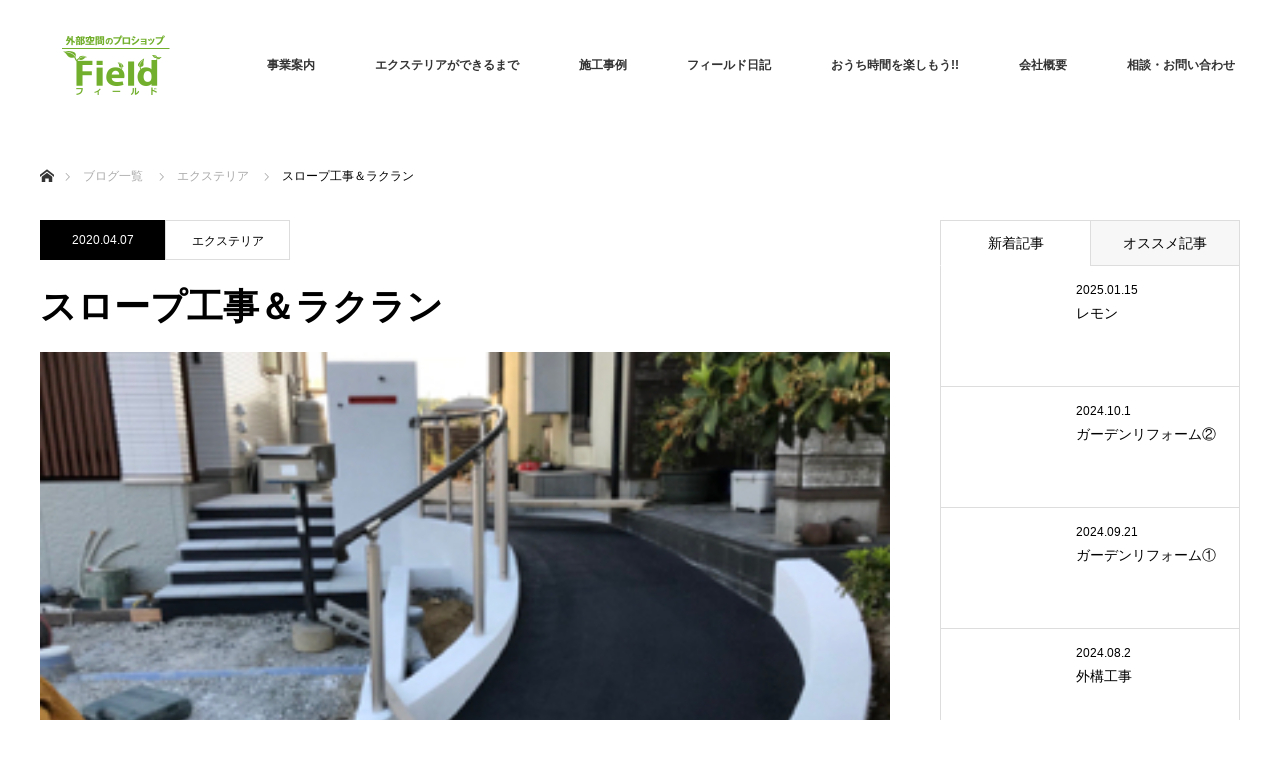

--- FILE ---
content_type: text/html; charset=UTF-8
request_url: https://www.field-eandg.com/2020/04/07/post-1230/%E3%82%B9%E3%83%AD%E3%83%BC%E3%83%97%E5%B7%A5%E4%BA%8B%EF%BC%86%E3%83%A9%E3%82%AF%E3%83%A9%E3%83%B3/
body_size: 88588
content:


<!DOCTYPE html>
<html class="pc" lang="ja">
<head>
<meta charset="UTF-8">
<!--[if IE]><meta http-equiv="X-UA-Compatible" content="IE=edge"><![endif]-->
<meta name="viewport" content="width=device-width">
<title>スロープ工事＆ラクラン - 愛知県豊橋市のエクステリア・外構工事専門店 - フィールド</title>
<meta name="description" content="スロープ工事天然砂舗装材「ラクラン」四国化成のローラー塗り舗装材選べる７５色でお気に入りのカラーが選べます。">
<meta name="thumbnail" content="https://www.field-eandg.com/wp-content/themes/monolith_tcd042-child/img/g_thumbnail.png" />
<link rel="pingback" href="https://www.field-eandg.com/xmlrpc.php">
    <link rel="icon" href="https://www.field-eandg.com/wp-content/themes/monolith_tcd042/favicon.ico">
  <script>
    (function(i,s,o,g,r,a,m){i['GoogleAnalyticsObject']=r;i[r]=i[r]||function(){
      (i[r].q=i[r].q||[]).push(arguments)},i[r].l=1*new Date();a=s.createElement(o),
      m=s.getElementsByTagName(o)[0];a.async=1;a.src=g;m.parentNode.insertBefore(a,m)
                            })(window,document,'script','//www.google-analytics.com/analytics.js','ga');
    ga('create', 'UA-98897792-1', 'auto');
    ga('send', 'pageview');
  </script>
  
  <link rel="stylesheet" href="https://www.field-eandg.com/wp-content/themes/monolith_tcd042-child/lightbox.min.css">
<meta name='robots' content='index, follow, max-image-preview:large, max-snippet:-1, max-video-preview:-1' />

	<!-- This site is optimized with the Yoast SEO plugin v20.5 - https://yoast.com/wordpress/plugins/seo/ -->
	<link rel="canonical" href="https://www.field-eandg.com/2020/04/07/post-1230/スロープ工事＆ラクラン/" />
	<meta property="og:locale" content="ja_JP" />
	<meta property="og:type" content="article" />
	<meta property="og:title" content="スロープ工事＆ラクラン - 愛知県豊橋市のエクステリア・外構工事専門店 - フィールド" />
	<meta property="og:description" content="スロープ工事 天然砂舗装材「ラクラン」 四国化成のローラー塗り舗装材 選べる７５色でお気に入りのカラーが選べます。" />
	<meta property="og:url" content="https://www.field-eandg.com/2020/04/07/post-1230/スロープ工事＆ラクラン/" />
	<meta property="og:site_name" content="愛知県豊橋市のエクステリア・外構工事専門店 - フィールド" />
	<meta property="article:published_time" content="2020-04-07T07:32:35+00:00" />
	<meta property="article:modified_time" content="2020-04-07T07:32:36+00:00" />
	<meta property="og:image" content="https://www.field-eandg.com/wp-content/uploads/2020/04/app-031957100s1525842899.jpg" />
	<meta property="og:image:width" content="320" />
	<meta property="og:image:height" content="239" />
	<meta property="og:image:type" content="image/jpeg" />
	<meta name="author" content="user_field" />
	<meta name="twitter:card" content="summary_large_image" />
	<script type="application/ld+json" class="yoast-schema-graph">{"@context":"https://schema.org","@graph":[{"@type":"Article","@id":"https://www.field-eandg.com/2020/04/07/post-1230/%e3%82%b9%e3%83%ad%e3%83%bc%e3%83%97%e5%b7%a5%e4%ba%8b%ef%bc%86%e3%83%a9%e3%82%af%e3%83%a9%e3%83%b3/#article","isPartOf":{"@id":"https://www.field-eandg.com/2020/04/07/post-1230/%e3%82%b9%e3%83%ad%e3%83%bc%e3%83%97%e5%b7%a5%e4%ba%8b%ef%bc%86%e3%83%a9%e3%82%af%e3%83%a9%e3%83%b3/"},"author":{"name":"user_field","@id":"https://www.field-eandg.com/#/schema/person/6ff40298b2bd01ff8f8d9e1f1c7e9bcd"},"headline":"スロープ工事＆ラクラン","datePublished":"2020-04-07T07:32:35+00:00","dateModified":"2020-04-07T07:32:36+00:00","mainEntityOfPage":{"@id":"https://www.field-eandg.com/2020/04/07/post-1230/%e3%82%b9%e3%83%ad%e3%83%bc%e3%83%97%e5%b7%a5%e4%ba%8b%ef%bc%86%e3%83%a9%e3%82%af%e3%83%a9%e3%83%b3/"},"wordCount":0,"publisher":{"@id":"https://www.field-eandg.com/#organization"},"image":{"@id":"https://www.field-eandg.com/2020/04/07/post-1230/%e3%82%b9%e3%83%ad%e3%83%bc%e3%83%97%e5%b7%a5%e4%ba%8b%ef%bc%86%e3%83%a9%e3%82%af%e3%83%a9%e3%83%b3/#primaryimage"},"thumbnailUrl":"https://www.field-eandg.com/wp-content/uploads/2020/04/app-031957100s1525842899.jpg","articleSection":["エクステリア"],"inLanguage":"ja"},{"@type":"WebPage","@id":"https://www.field-eandg.com/2020/04/07/post-1230/%e3%82%b9%e3%83%ad%e3%83%bc%e3%83%97%e5%b7%a5%e4%ba%8b%ef%bc%86%e3%83%a9%e3%82%af%e3%83%a9%e3%83%b3/","url":"https://www.field-eandg.com/2020/04/07/post-1230/%e3%82%b9%e3%83%ad%e3%83%bc%e3%83%97%e5%b7%a5%e4%ba%8b%ef%bc%86%e3%83%a9%e3%82%af%e3%83%a9%e3%83%b3/","name":"スロープ工事＆ラクラン - 愛知県豊橋市のエクステリア・外構工事専門店 - フィールド","isPartOf":{"@id":"https://www.field-eandg.com/#website"},"primaryImageOfPage":{"@id":"https://www.field-eandg.com/2020/04/07/post-1230/%e3%82%b9%e3%83%ad%e3%83%bc%e3%83%97%e5%b7%a5%e4%ba%8b%ef%bc%86%e3%83%a9%e3%82%af%e3%83%a9%e3%83%b3/#primaryimage"},"image":{"@id":"https://www.field-eandg.com/2020/04/07/post-1230/%e3%82%b9%e3%83%ad%e3%83%bc%e3%83%97%e5%b7%a5%e4%ba%8b%ef%bc%86%e3%83%a9%e3%82%af%e3%83%a9%e3%83%b3/#primaryimage"},"thumbnailUrl":"https://www.field-eandg.com/wp-content/uploads/2020/04/app-031957100s1525842899.jpg","datePublished":"2020-04-07T07:32:35+00:00","dateModified":"2020-04-07T07:32:36+00:00","breadcrumb":{"@id":"https://www.field-eandg.com/2020/04/07/post-1230/%e3%82%b9%e3%83%ad%e3%83%bc%e3%83%97%e5%b7%a5%e4%ba%8b%ef%bc%86%e3%83%a9%e3%82%af%e3%83%a9%e3%83%b3/#breadcrumb"},"inLanguage":"ja","potentialAction":[{"@type":"ReadAction","target":["https://www.field-eandg.com/2020/04/07/post-1230/%e3%82%b9%e3%83%ad%e3%83%bc%e3%83%97%e5%b7%a5%e4%ba%8b%ef%bc%86%e3%83%a9%e3%82%af%e3%83%a9%e3%83%b3/"]}]},{"@type":"ImageObject","inLanguage":"ja","@id":"https://www.field-eandg.com/2020/04/07/post-1230/%e3%82%b9%e3%83%ad%e3%83%bc%e3%83%97%e5%b7%a5%e4%ba%8b%ef%bc%86%e3%83%a9%e3%82%af%e3%83%a9%e3%83%b3/#primaryimage","url":"https://www.field-eandg.com/wp-content/uploads/2020/04/app-031957100s1525842899.jpg","contentUrl":"https://www.field-eandg.com/wp-content/uploads/2020/04/app-031957100s1525842899.jpg","width":320,"height":239},{"@type":"BreadcrumbList","@id":"https://www.field-eandg.com/2020/04/07/post-1230/%e3%82%b9%e3%83%ad%e3%83%bc%e3%83%97%e5%b7%a5%e4%ba%8b%ef%bc%86%e3%83%a9%e3%82%af%e3%83%a9%e3%83%b3/#breadcrumb","itemListElement":[{"@type":"ListItem","position":1,"name":"ホーム","item":"https://www.field-eandg.com/"},{"@type":"ListItem","position":2,"name":"フィールド日記","item":"https://www.field-eandg.com/blog/"},{"@type":"ListItem","position":3,"name":"スロープ工事＆ラクラン"}]},{"@type":"WebSite","@id":"https://www.field-eandg.com/#website","url":"https://www.field-eandg.com/","name":"豊橋のエクステリア 外構工事 フィールド","description":"豊橋、豊川、田原の外構、エクステリア、庭工事の専門店です","publisher":{"@id":"https://www.field-eandg.com/#organization"},"potentialAction":[{"@type":"SearchAction","target":{"@type":"EntryPoint","urlTemplate":"https://www.field-eandg.com/?s={search_term_string}"},"query-input":"required name=search_term_string"}],"inLanguage":"ja"},{"@type":"Organization","@id":"https://www.field-eandg.com/#organization","name":"株式会社　フィールド","url":"https://www.field-eandg.com/","logo":{"@type":"ImageObject","inLanguage":"ja","@id":"https://www.field-eandg.com/#/schema/logo/image/","url":"https://www.field-eandg.com/wp-content/uploads/2018/08/pc_logo.png","contentUrl":"https://www.field-eandg.com/wp-content/uploads/2018/08/pc_logo.png","width":300,"height":120,"caption":"株式会社　フィールド"},"image":{"@id":"https://www.field-eandg.com/#/schema/logo/image/"}},{"@type":"Person","@id":"https://www.field-eandg.com/#/schema/person/6ff40298b2bd01ff8f8d9e1f1c7e9bcd","name":"user_field","image":{"@type":"ImageObject","inLanguage":"ja","@id":"https://www.field-eandg.com/#/schema/person/image/","url":"https://secure.gravatar.com/avatar/8d7f8f96834d152aa4f1ab35a7e8ebd4?s=96&d=mm&r=g","contentUrl":"https://secure.gravatar.com/avatar/8d7f8f96834d152aa4f1ab35a7e8ebd4?s=96&d=mm&r=g","caption":"user_field"}}]}</script>
	<!-- / Yoast SEO plugin. -->


<link rel='dns-prefetch' href='//yubinbango.github.io' />
<link rel='dns-prefetch' href='//www.google.com' />
<link rel="alternate" type="application/rss+xml" title="愛知県豊橋市のエクステリア・外構工事専門店 - フィールド &raquo; フィード" href="https://www.field-eandg.com/feed/" />
<link rel="alternate" type="application/rss+xml" title="愛知県豊橋市のエクステリア・外構工事専門店 - フィールド &raquo; コメントフィード" href="https://www.field-eandg.com/comments/feed/" />
<script type="text/javascript">
window._wpemojiSettings = {"baseUrl":"https:\/\/s.w.org\/images\/core\/emoji\/14.0.0\/72x72\/","ext":".png","svgUrl":"https:\/\/s.w.org\/images\/core\/emoji\/14.0.0\/svg\/","svgExt":".svg","source":{"concatemoji":"https:\/\/www.field-eandg.com\/wp-includes\/js\/wp-emoji-release.min.js?ver=6.2.8"}};
/*! This file is auto-generated */
!function(e,a,t){var n,r,o,i=a.createElement("canvas"),p=i.getContext&&i.getContext("2d");function s(e,t){p.clearRect(0,0,i.width,i.height),p.fillText(e,0,0);e=i.toDataURL();return p.clearRect(0,0,i.width,i.height),p.fillText(t,0,0),e===i.toDataURL()}function c(e){var t=a.createElement("script");t.src=e,t.defer=t.type="text/javascript",a.getElementsByTagName("head")[0].appendChild(t)}for(o=Array("flag","emoji"),t.supports={everything:!0,everythingExceptFlag:!0},r=0;r<o.length;r++)t.supports[o[r]]=function(e){if(p&&p.fillText)switch(p.textBaseline="top",p.font="600 32px Arial",e){case"flag":return s("\ud83c\udff3\ufe0f\u200d\u26a7\ufe0f","\ud83c\udff3\ufe0f\u200b\u26a7\ufe0f")?!1:!s("\ud83c\uddfa\ud83c\uddf3","\ud83c\uddfa\u200b\ud83c\uddf3")&&!s("\ud83c\udff4\udb40\udc67\udb40\udc62\udb40\udc65\udb40\udc6e\udb40\udc67\udb40\udc7f","\ud83c\udff4\u200b\udb40\udc67\u200b\udb40\udc62\u200b\udb40\udc65\u200b\udb40\udc6e\u200b\udb40\udc67\u200b\udb40\udc7f");case"emoji":return!s("\ud83e\udef1\ud83c\udffb\u200d\ud83e\udef2\ud83c\udfff","\ud83e\udef1\ud83c\udffb\u200b\ud83e\udef2\ud83c\udfff")}return!1}(o[r]),t.supports.everything=t.supports.everything&&t.supports[o[r]],"flag"!==o[r]&&(t.supports.everythingExceptFlag=t.supports.everythingExceptFlag&&t.supports[o[r]]);t.supports.everythingExceptFlag=t.supports.everythingExceptFlag&&!t.supports.flag,t.DOMReady=!1,t.readyCallback=function(){t.DOMReady=!0},t.supports.everything||(n=function(){t.readyCallback()},a.addEventListener?(a.addEventListener("DOMContentLoaded",n,!1),e.addEventListener("load",n,!1)):(e.attachEvent("onload",n),a.attachEvent("onreadystatechange",function(){"complete"===a.readyState&&t.readyCallback()})),(e=t.source||{}).concatemoji?c(e.concatemoji):e.wpemoji&&e.twemoji&&(c(e.twemoji),c(e.wpemoji)))}(window,document,window._wpemojiSettings);
</script>
<style type="text/css">
img.wp-smiley,
img.emoji {
	display: inline !important;
	border: none !important;
	box-shadow: none !important;
	height: 1em !important;
	width: 1em !important;
	margin: 0 0.07em !important;
	vertical-align: -0.1em !important;
	background: none !important;
	padding: 0 !important;
}
</style>
	<link rel='stylesheet' id='style-css' href='https://www.field-eandg.com/wp-content/themes/monolith_tcd042-child/style.css?ver=6.2.8' type='text/css' media='all' />
<link rel='stylesheet' id='wp-block-library-css' href='https://www.field-eandg.com/wp-includes/css/dist/block-library/style.min.css?ver=6.2.8' type='text/css' media='all' />
<link rel='stylesheet' id='classic-theme-styles-css' href='https://www.field-eandg.com/wp-includes/css/classic-themes.min.css?ver=6.2.8' type='text/css' media='all' />
<style id='global-styles-inline-css' type='text/css'>
body{--wp--preset--color--black: #000000;--wp--preset--color--cyan-bluish-gray: #abb8c3;--wp--preset--color--white: #ffffff;--wp--preset--color--pale-pink: #f78da7;--wp--preset--color--vivid-red: #cf2e2e;--wp--preset--color--luminous-vivid-orange: #ff6900;--wp--preset--color--luminous-vivid-amber: #fcb900;--wp--preset--color--light-green-cyan: #7bdcb5;--wp--preset--color--vivid-green-cyan: #00d084;--wp--preset--color--pale-cyan-blue: #8ed1fc;--wp--preset--color--vivid-cyan-blue: #0693e3;--wp--preset--color--vivid-purple: #9b51e0;--wp--preset--gradient--vivid-cyan-blue-to-vivid-purple: linear-gradient(135deg,rgba(6,147,227,1) 0%,rgb(155,81,224) 100%);--wp--preset--gradient--light-green-cyan-to-vivid-green-cyan: linear-gradient(135deg,rgb(122,220,180) 0%,rgb(0,208,130) 100%);--wp--preset--gradient--luminous-vivid-amber-to-luminous-vivid-orange: linear-gradient(135deg,rgba(252,185,0,1) 0%,rgba(255,105,0,1) 100%);--wp--preset--gradient--luminous-vivid-orange-to-vivid-red: linear-gradient(135deg,rgba(255,105,0,1) 0%,rgb(207,46,46) 100%);--wp--preset--gradient--very-light-gray-to-cyan-bluish-gray: linear-gradient(135deg,rgb(238,238,238) 0%,rgb(169,184,195) 100%);--wp--preset--gradient--cool-to-warm-spectrum: linear-gradient(135deg,rgb(74,234,220) 0%,rgb(151,120,209) 20%,rgb(207,42,186) 40%,rgb(238,44,130) 60%,rgb(251,105,98) 80%,rgb(254,248,76) 100%);--wp--preset--gradient--blush-light-purple: linear-gradient(135deg,rgb(255,206,236) 0%,rgb(152,150,240) 100%);--wp--preset--gradient--blush-bordeaux: linear-gradient(135deg,rgb(254,205,165) 0%,rgb(254,45,45) 50%,rgb(107,0,62) 100%);--wp--preset--gradient--luminous-dusk: linear-gradient(135deg,rgb(255,203,112) 0%,rgb(199,81,192) 50%,rgb(65,88,208) 100%);--wp--preset--gradient--pale-ocean: linear-gradient(135deg,rgb(255,245,203) 0%,rgb(182,227,212) 50%,rgb(51,167,181) 100%);--wp--preset--gradient--electric-grass: linear-gradient(135deg,rgb(202,248,128) 0%,rgb(113,206,126) 100%);--wp--preset--gradient--midnight: linear-gradient(135deg,rgb(2,3,129) 0%,rgb(40,116,252) 100%);--wp--preset--duotone--dark-grayscale: url('#wp-duotone-dark-grayscale');--wp--preset--duotone--grayscale: url('#wp-duotone-grayscale');--wp--preset--duotone--purple-yellow: url('#wp-duotone-purple-yellow');--wp--preset--duotone--blue-red: url('#wp-duotone-blue-red');--wp--preset--duotone--midnight: url('#wp-duotone-midnight');--wp--preset--duotone--magenta-yellow: url('#wp-duotone-magenta-yellow');--wp--preset--duotone--purple-green: url('#wp-duotone-purple-green');--wp--preset--duotone--blue-orange: url('#wp-duotone-blue-orange');--wp--preset--font-size--small: 13px;--wp--preset--font-size--medium: 20px;--wp--preset--font-size--large: 36px;--wp--preset--font-size--x-large: 42px;--wp--preset--spacing--20: 0.44rem;--wp--preset--spacing--30: 0.67rem;--wp--preset--spacing--40: 1rem;--wp--preset--spacing--50: 1.5rem;--wp--preset--spacing--60: 2.25rem;--wp--preset--spacing--70: 3.38rem;--wp--preset--spacing--80: 5.06rem;--wp--preset--shadow--natural: 6px 6px 9px rgba(0, 0, 0, 0.2);--wp--preset--shadow--deep: 12px 12px 50px rgba(0, 0, 0, 0.4);--wp--preset--shadow--sharp: 6px 6px 0px rgba(0, 0, 0, 0.2);--wp--preset--shadow--outlined: 6px 6px 0px -3px rgba(255, 255, 255, 1), 6px 6px rgba(0, 0, 0, 1);--wp--preset--shadow--crisp: 6px 6px 0px rgba(0, 0, 0, 1);}:where(.is-layout-flex){gap: 0.5em;}body .is-layout-flow > .alignleft{float: left;margin-inline-start: 0;margin-inline-end: 2em;}body .is-layout-flow > .alignright{float: right;margin-inline-start: 2em;margin-inline-end: 0;}body .is-layout-flow > .aligncenter{margin-left: auto !important;margin-right: auto !important;}body .is-layout-constrained > .alignleft{float: left;margin-inline-start: 0;margin-inline-end: 2em;}body .is-layout-constrained > .alignright{float: right;margin-inline-start: 2em;margin-inline-end: 0;}body .is-layout-constrained > .aligncenter{margin-left: auto !important;margin-right: auto !important;}body .is-layout-constrained > :where(:not(.alignleft):not(.alignright):not(.alignfull)){max-width: var(--wp--style--global--content-size);margin-left: auto !important;margin-right: auto !important;}body .is-layout-constrained > .alignwide{max-width: var(--wp--style--global--wide-size);}body .is-layout-flex{display: flex;}body .is-layout-flex{flex-wrap: wrap;align-items: center;}body .is-layout-flex > *{margin: 0;}:where(.wp-block-columns.is-layout-flex){gap: 2em;}.has-black-color{color: var(--wp--preset--color--black) !important;}.has-cyan-bluish-gray-color{color: var(--wp--preset--color--cyan-bluish-gray) !important;}.has-white-color{color: var(--wp--preset--color--white) !important;}.has-pale-pink-color{color: var(--wp--preset--color--pale-pink) !important;}.has-vivid-red-color{color: var(--wp--preset--color--vivid-red) !important;}.has-luminous-vivid-orange-color{color: var(--wp--preset--color--luminous-vivid-orange) !important;}.has-luminous-vivid-amber-color{color: var(--wp--preset--color--luminous-vivid-amber) !important;}.has-light-green-cyan-color{color: var(--wp--preset--color--light-green-cyan) !important;}.has-vivid-green-cyan-color{color: var(--wp--preset--color--vivid-green-cyan) !important;}.has-pale-cyan-blue-color{color: var(--wp--preset--color--pale-cyan-blue) !important;}.has-vivid-cyan-blue-color{color: var(--wp--preset--color--vivid-cyan-blue) !important;}.has-vivid-purple-color{color: var(--wp--preset--color--vivid-purple) !important;}.has-black-background-color{background-color: var(--wp--preset--color--black) !important;}.has-cyan-bluish-gray-background-color{background-color: var(--wp--preset--color--cyan-bluish-gray) !important;}.has-white-background-color{background-color: var(--wp--preset--color--white) !important;}.has-pale-pink-background-color{background-color: var(--wp--preset--color--pale-pink) !important;}.has-vivid-red-background-color{background-color: var(--wp--preset--color--vivid-red) !important;}.has-luminous-vivid-orange-background-color{background-color: var(--wp--preset--color--luminous-vivid-orange) !important;}.has-luminous-vivid-amber-background-color{background-color: var(--wp--preset--color--luminous-vivid-amber) !important;}.has-light-green-cyan-background-color{background-color: var(--wp--preset--color--light-green-cyan) !important;}.has-vivid-green-cyan-background-color{background-color: var(--wp--preset--color--vivid-green-cyan) !important;}.has-pale-cyan-blue-background-color{background-color: var(--wp--preset--color--pale-cyan-blue) !important;}.has-vivid-cyan-blue-background-color{background-color: var(--wp--preset--color--vivid-cyan-blue) !important;}.has-vivid-purple-background-color{background-color: var(--wp--preset--color--vivid-purple) !important;}.has-black-border-color{border-color: var(--wp--preset--color--black) !important;}.has-cyan-bluish-gray-border-color{border-color: var(--wp--preset--color--cyan-bluish-gray) !important;}.has-white-border-color{border-color: var(--wp--preset--color--white) !important;}.has-pale-pink-border-color{border-color: var(--wp--preset--color--pale-pink) !important;}.has-vivid-red-border-color{border-color: var(--wp--preset--color--vivid-red) !important;}.has-luminous-vivid-orange-border-color{border-color: var(--wp--preset--color--luminous-vivid-orange) !important;}.has-luminous-vivid-amber-border-color{border-color: var(--wp--preset--color--luminous-vivid-amber) !important;}.has-light-green-cyan-border-color{border-color: var(--wp--preset--color--light-green-cyan) !important;}.has-vivid-green-cyan-border-color{border-color: var(--wp--preset--color--vivid-green-cyan) !important;}.has-pale-cyan-blue-border-color{border-color: var(--wp--preset--color--pale-cyan-blue) !important;}.has-vivid-cyan-blue-border-color{border-color: var(--wp--preset--color--vivid-cyan-blue) !important;}.has-vivid-purple-border-color{border-color: var(--wp--preset--color--vivid-purple) !important;}.has-vivid-cyan-blue-to-vivid-purple-gradient-background{background: var(--wp--preset--gradient--vivid-cyan-blue-to-vivid-purple) !important;}.has-light-green-cyan-to-vivid-green-cyan-gradient-background{background: var(--wp--preset--gradient--light-green-cyan-to-vivid-green-cyan) !important;}.has-luminous-vivid-amber-to-luminous-vivid-orange-gradient-background{background: var(--wp--preset--gradient--luminous-vivid-amber-to-luminous-vivid-orange) !important;}.has-luminous-vivid-orange-to-vivid-red-gradient-background{background: var(--wp--preset--gradient--luminous-vivid-orange-to-vivid-red) !important;}.has-very-light-gray-to-cyan-bluish-gray-gradient-background{background: var(--wp--preset--gradient--very-light-gray-to-cyan-bluish-gray) !important;}.has-cool-to-warm-spectrum-gradient-background{background: var(--wp--preset--gradient--cool-to-warm-spectrum) !important;}.has-blush-light-purple-gradient-background{background: var(--wp--preset--gradient--blush-light-purple) !important;}.has-blush-bordeaux-gradient-background{background: var(--wp--preset--gradient--blush-bordeaux) !important;}.has-luminous-dusk-gradient-background{background: var(--wp--preset--gradient--luminous-dusk) !important;}.has-pale-ocean-gradient-background{background: var(--wp--preset--gradient--pale-ocean) !important;}.has-electric-grass-gradient-background{background: var(--wp--preset--gradient--electric-grass) !important;}.has-midnight-gradient-background{background: var(--wp--preset--gradient--midnight) !important;}.has-small-font-size{font-size: var(--wp--preset--font-size--small) !important;}.has-medium-font-size{font-size: var(--wp--preset--font-size--medium) !important;}.has-large-font-size{font-size: var(--wp--preset--font-size--large) !important;}.has-x-large-font-size{font-size: var(--wp--preset--font-size--x-large) !important;}
.wp-block-navigation a:where(:not(.wp-element-button)){color: inherit;}
:where(.wp-block-columns.is-layout-flex){gap: 2em;}
.wp-block-pullquote{font-size: 1.5em;line-height: 1.6;}
</style>
<link rel='stylesheet' id='contact-form-7-css' href='https://www.field-eandg.com/wp-content/plugins/contact-form-7/includes/css/styles.css?ver=5.8.6' type='text/css' media='all' />
<link rel='stylesheet' id='parent-style-css' href='https://www.field-eandg.com/wp-content/themes/monolith_tcd042/style.css?1768775754&#038;ver=6.2.8' type='text/css' media='all' />
<link rel='stylesheet' id='child-style-css' href='https://www.field-eandg.com/wp-content/themes/monolith_tcd042-child/style.css?1768775754&#038;ver=6.2.8' type='text/css' media='all' />
<script type='text/javascript' src='https://www.field-eandg.com/wp-includes/js/jquery/jquery.min.js?ver=3.6.4' id='jquery-core-js'></script>
<script type='text/javascript' src='https://www.field-eandg.com/wp-includes/js/jquery/jquery-migrate.min.js?ver=3.4.0' id='jquery-migrate-js'></script>
<link rel="https://api.w.org/" href="https://www.field-eandg.com/wp-json/" /><link rel="alternate" type="application/json" href="https://www.field-eandg.com/wp-json/wp/v2/posts/1230" /><link rel='shortlink' href='https://www.field-eandg.com/?p=1230' />
<link rel="alternate" type="application/json+oembed" href="https://www.field-eandg.com/wp-json/oembed/1.0/embed?url=https%3A%2F%2Fwww.field-eandg.com%2F2020%2F04%2F07%2Fpost-1230%2F%25e3%2582%25b9%25e3%2583%25ad%25e3%2583%25bc%25e3%2583%2597%25e5%25b7%25a5%25e4%25ba%258b%25ef%25bc%2586%25e3%2583%25a9%25e3%2582%25af%25e3%2583%25a9%25e3%2583%25b3%2F" />
<link rel="alternate" type="text/xml+oembed" href="https://www.field-eandg.com/wp-json/oembed/1.0/embed?url=https%3A%2F%2Fwww.field-eandg.com%2F2020%2F04%2F07%2Fpost-1230%2F%25e3%2582%25b9%25e3%2583%25ad%25e3%2583%25bc%25e3%2583%2597%25e5%25b7%25a5%25e4%25ba%258b%25ef%25bc%2586%25e3%2583%25a9%25e3%2582%25af%25e3%2583%25a9%25e3%2583%25b3%2F&#038;format=xml" />

<link rel="stylesheet" href="https://www.field-eandg.com/wp-content/themes/monolith_tcd042/css/design-plus.css?ver=">
<link rel="stylesheet" href="https://www.field-eandg.com/wp-content/themes/monolith_tcd042/css/sns-botton.css?ver=">
<link rel="stylesheet" href="https://fonts.googleapis.com/css?family=Roboto:100,300">
<link rel="stylesheet" media="screen and (max-width:770px)" href="https://www.field-eandg.com/wp-content/themes/monolith_tcd042/css/responsive.css?ver=">
<link rel="stylesheet" media="screen and (max-width:770px)" href="https://www.field-eandg.com/wp-content/themes/monolith_tcd042/css/footer-bar.css?ver=">

<script src="https://www.field-eandg.com/wp-content/themes/monolith_tcd042/js/jquery.easing.1.3.js?ver="></script>
<script src="https://www.field-eandg.com/wp-content/themes/monolith_tcd042/js/jscript.js?ver="></script>
<script src="https://www.field-eandg.com/wp-content/themes/monolith_tcd042/js/comment.js?ver="></script>

<style type="text/css">
body, input, textarea { font-family: "Segoe UI", Verdana, "游ゴシック", YuGothic, "Hiragino Kaku Gothic ProN", Meiryo, sans-serif; }
.rich_font { font-family: "Hiragino Sans", "ヒラギノ角ゴ ProN", "Hiragino Kaku Gothic ProN", "游ゴシック", YuGothic, "メイリオ", Meiryo, sans-serif; font-weight: 100;
}

body { font-size:15px; }

.pc #header .logo { font-size:21px; }
.pc #footer_top .logo { font-size:21px; }
.mobile #header .logo { font-size:18px; }

#blog_list li .image img, #related_post li a.image img, .styled_post_list1 .image img, #recent_news .image img, .project_list_widget .image img, .index_box_list .image img, #project_list .image img, #previous_next_post .image img {
  -webkit-transition: all 0.75s ease; -moz-transition: all 0.75s ease; transition: all 0.75s ease;
  -webkit-transform: scale(1); -moz-transform: scale(1); -ms-transform: scale(1); -o-transform: scale(1); transform: scale(1);
  -webkit-backface-visibility:hidden; backface-visibility:hidden;
}
#blog_list li .image:hover img, #related_post li a.image:hover img, .styled_post_list1 .image:hover img, #recent_news .image:hover img, .project_list_widget .image:hover img, .index_box_list .image:hover img, #project_list .image:hover img, #previous_next_post .image:hover img {
  -webkit-transform: scale(1.2); -moz-transform: scale(1.2); -ms-transform: scale(1.2); -o-transform: scale(1.2); transform: scale(1.2);
}

.pc #global_menu > ul > li > a { color:#333333; }

#post_title { font-size:30px; }
.post_content { font-size:15px; }

a:hover, #comment_header ul li a:hover, .pc #global_menu > ul > li.active > a, .pc #global_menu li.current-menu-item > a, .pc #global_menu > ul > li > a:hover, #header_logo .logo a:hover, #bread_crumb li.home a:hover:before, #bread_crumb li a:hover,
 #archive_news_list li a .entry-date, #related_post li .title a:hover, #comment_headline, #footer_widget .footer_headline, .index_news_list ol a .entry-date, .footer_menu li:first-child a, .footer_menu li:only-child a, .color_headline, #project_title, #project_list .title span.project_title, .post_content a
  { color:#72AF2D; }

.post_content a:hover
{ color:#72AF2D; }

.pc #global_menu ul ul a, #return_top a:hover, .next_page_link a:hover, .collapse_category_list li a:hover .count, .slick-arrow:hover, #blog_list .category a:hover, #index_blog .index_blog_link:hover, #footer_address .button:hover, #post_meta_top .category a:hover,
 #archive_news_list .headline, .side_headline, #previous_next_page a:hover, .page_navi a:hover, .page_navi span.current, .page_navi p.back a:hover, .collapse_category_list li a:hover .count, .mobile #global_menu li a:hover,
  #wp-calendar td a:hover, #wp-calendar #prev a:hover, #wp-calendar #next a:hover, .widget_search #search-btn input:hover, .widget_search #searchsubmit:hover, .side_widget.google_search #searchsubmit:hover,
   #submit_comment:hover, #comment_header ul li a:hover, #comment_header ul li.comment_switch_active a, #comment_header #comment_closed p, #post_pagination a:hover, #post_pagination p, a.menu_button:hover, .mobile .footer_menu a:hover, .mobile #footer_menu_bottom li a:hover,
  .project_pager a:hover, #project_catgory_sort li a.active, #project_catgory_sort li a:hover, #project_catgory_sort li.current-cat a, #project_side_content h3
 { background-color:#72AF2D; }

.pc #global_menu ul ul a:hover, .index_news_list a.archive_link:hover
 { background-color:#72AF2D; }

#recent_news .headline, .index_news_list .headline, #blog_list .date, #post_meta_top .date, #related_post
 { background-color:#000000; }

.index_news_list a.archive_link, #index_blog .index_blog_link, .page_navi p.back a
{ background-color:#BBBBBB; }

#comment_textarea textarea:focus, #guest_info input:focus, #comment_header ul li a:hover, #comment_header ul li.comment_switch_active a, #comment_header #comment_closed p, #post_meta_top .category a:hover, #project_catgory_sort .current-cat, #project_catgory_sort li:hover, #project_catgory_sort .current-cat:last-child, #post_pagination p, #post_pagination a:hover, .page_navi span.current, .page_navi a:hover
 { border-color:#72AF2D; }
#project_catgory_sort .current-cat + li, #project_catgory_sort li:hover + li, .page_navi .current-cat + li a
{ border-left-color:#72AF2D; }

@media screen and (max-width:600px) {
  #project_catgory_sort .current-cat { border-right-color:#72AF2D!important; }
}

#comment_header ul li.comment_switch_active a:after, #comment_header #comment_closed p:after
 { border-color:#72AF2D transparent transparent transparent; }

.collapse_category_list li a:before
 { border-color: transparent transparent transparent #72AF2D; }


#site_loader_spinner { border:4px solid rgba(114,175,45,0.2); border-top-color:#72AF2D; }

body { font-size:14px; }
<meta name="thumbnail" content="https://field-eandg.com/image/ app-036019900s1671169780.jpg">
.pc #header .logo { font-size:21px; }
.pc #footer_top .logo { font-size:21px; }
.mobile #header .logo { font-size:18px; }
#logo_image img { width:50%; height:50%; }
#logo_image_mobile img { width:50%; height:50%; }
#footer_address .logo img { width:50%; height:50%; }

#blog_list li .image, #related_post li a.image, .styled_post_list1 .image, #recent_news .image, .project_list_widget .image, .index_box_list .image, #project_list .image, #previous_next_post .image {
  overflow: hidden;
}
#blog_list li .image img, #related_post li a.image img, .styled_post_list1 .image img, #recent_news .image img, .project_list_widget .image img, .index_box_list .image img, #project_list .image img, #previous_next_post .image img  {
  -webkit-backface-visibility: hidden; backface-visibility: hidden;
  width:-webkit-calc(100% + 30px); width:-moz-calc(100% + 30px); width:calc(100% + 30px); height:auto;
  -webkit-transform: translate3d(-15px, 0, 0); -webkit-transition-property: opacity, translate3d; -webkit-transition: 0.5s;
  -moz-transform: translate3d(-15px, 0, 0); -moz-transition-property: opacity, translate3d; -moz-transition: 0.5s;
  -ms-transform: translate3d(-15px, 0, 0); -ms-transition-property: opacity, translate3d; -ms-transition: 0.5s;
  -o-transform: translate3d(-15px, 0, 0); -o-transition-property: opacity, translate3d; -o-transition: 0.5s;
  transform: translate3d(-15px, 0, 0); transition-property: opacity, translate3d; transition: 0.5s;
}
#previous_next_post .next_post .image img {
  transform: translate3d(15px, 0, 0);
}
#blog_list li .image:hover img, #related_post li a.image:hover img, .styled_post_list1 .image:hover img, #recent_news .image:hover img, .project_list_widget .image:hover img, .index_box_list .image:hover img, #project_list .image:hover img, #previous_next_post .image:hover img {
  opacity: 1;
  -webkit-transform: translate3d(-30px, 0, 0);
  -moz-transform: translate3d(-30px, 0, 0);
  -ms-transform: translate3d(-30px, 0, 0);
  -o-transform: translate3d(-30px, 0, 0);
  transform: translate3d(-30px, 0, 0);
}
#previous_next_post .next_post .image:hover img {
  transform: translate3d(0, 0, 0);
}

.pc #global_menu > ul > li > a { color:#333333; }

#post_title { font-size:36px; }
.post_content { font-size:14px; }

a:hover, #comment_header ul li a:hover, .pc #global_menu > ul > li.active > a, .pc #global_menu li.current-menu-item > a, .pc #global_menu > ul > li > a:hover, #header_logo .logo a:hover, #bread_crumb li.home a:hover:before, #bread_crumb li a:hover,
 #archive_news_list li a .entry-date, #related_post li .title a:hover, #comment_headline, #footer_widget .footer_headline, .index_news_list ol a .entry-date, .footer_menu li:first-child a, .footer_menu li:only-child a, .color_headline, #project_title, #project_list .title span.project_title, .post_content a
  { color:#72AF2D; }

.post_content a:hover
{ color:#588723; }

.pc #global_menu ul ul a, #return_top a:hover, .next_page_link a:hover, .collapse_category_list li a:hover .count, .slick-arrow:hover, #blog_list .category a:hover, #index_blog .index_blog_link:hover, #footer_address .button:hover, #post_meta_top .category a:hover,
 #archive_news_list .headline, .side_headline, #previous_next_page a:hover, .page_navi a:hover, .page_navi span.current, .page_navi p.back a:hover, .collapse_category_list li a:hover .count, .mobile #global_menu li a:hover,
  #wp-calendar td a:hover, #wp-calendar #prev a:hover, #wp-calendar #next a:hover, .widget_search #search-btn input:hover, .widget_search #searchsubmit:hover, .side_widget.google_search #searchsubmit:hover,
   #submit_comment:hover, #comment_header ul li a:hover, #comment_header ul li.comment_switch_active a, #comment_header #comment_closed p, #post_pagination a:hover, #post_pagination p, a.menu_button:hover, .mobile .footer_menu a:hover, .mobile #footer_menu_bottom li a:hover,
  .project_pager a:hover, #project_catgory_sort li a.active, #project_catgory_sort li a:hover, #project_catgory_sort li.current-cat a, #project_side_content h3
 { background-color:#72AF2D; }

.pc #global_menu ul ul a:hover, .index_news_list a.archive_link:hover
 { background-color:#588723; }

#recent_news .headline, .index_news_list .headline, #blog_list .date, #post_meta_top .date, #related_post
 { background-color:#000000; }

.index_news_list a.archive_link, #index_blog .index_blog_link, .page_navi p.back a
{ background-color:#BBBBBB; }

#comment_textarea textarea:focus, #guest_info input:focus, #comment_header ul li a:hover, #comment_header ul li.comment_switch_active a, #comment_header #comment_closed p, #post_meta_top .category a:hover, #project_catgory_sort .current-cat, #project_catgory_sort li:hover, #project_catgory_sort .current-cat:last-child, #post_pagination p, #post_pagination a:hover, .page_navi span.current, .page_navi a:hover
 { border-color:#72AF2D; }
#project_catgory_sort .current-cat + li, #project_catgory_sort li:hover + li, .page_navi .current-cat + li a
{ border-left-color:#72AF2D; }

@media screen and (max-width:600px) {
  #project_catgory_sort .current-cat { border-right-color:#72AF2D!important; }
}

#comment_header ul li.comment_switch_active a:after, #comment_header #comment_closed p:after
 { border-color:#72AF2D transparent transparent transparent; }

.collapse_category_list li a:before
 { border-color: transparent transparent transparent #72AF2D; }

.footer_menu li:first-child a, .footer_menu li:only-child a { pointer-events:none; }

</style>





<style type="text/css"></style></head>
<body id="body" class="post-template-default single single-post postid-1230 single-format-standard">

<div id="site_loader_overlay">
 <div id="site_loader_spinner"></div>
</div>
<div id="site_wrap">

 <div id="header" style="background-color: rgba(255, 255, 255, 0.7);">
  <div id="header_inner" class="clearfix">
   <div id="logo_image">
 <h1 class="logo">
  <a href="https://www.field-eandg.com/" title="愛知県豊橋市のエクステリア・外構工事専門店 - フィールド" data-label="愛知県豊橋市のエクステリア・外構工事専門店 - フィールド"><img class="h_logo" src="https://www.field-eandg.com/wp-content/uploads/2018/08/pc_logo.png?1768775754" alt="愛知県豊橋市のエクステリア・外構工事専門店 - フィールド" title="愛知県豊橋市のエクステリア・外構工事専門店 - フィールド" /></a>
 </h1>
</div>
      <div id="global_menu">
    <ul id="menu-%e3%82%b0%e3%83%ad%e3%83%bc%e3%83%90%e3%83%ab%e3%83%a1%e3%83%8b%e3%83%a5%e3%83%bc" class="menu"><li id="menu-item-1939" class="menu-item menu-item-type-custom menu-item-object-custom menu-item-has-children menu-item-1939"><a>事業案内</a>
<ul class="sub-menu">
	<li id="menu-item-1940" class="menu-item menu-item-type-post_type menu-item-object-page menu-item-1940"><a href="https://www.field-eandg.com/exterior/">エクステリア事業</a></li>
	<li id="menu-item-1941" class="menu-item menu-item-type-post_type menu-item-object-page menu-item-1941"><a href="https://www.field-eandg.com/zouen-mente/">造園メンテナンス事業</a></li>
</ul>
</li>
<li id="menu-item-1927" class="menu-item menu-item-type-post_type menu-item-object-page menu-item-1927"><a href="https://www.field-eandg.com/flow/">エクステリアができるまで</a></li>
<li id="menu-item-1938" class="menu-item menu-item-type-custom menu-item-object-custom menu-item-1938"><a href="https://www.field-eandg.com/project/">施工事例</a></li>
<li id="menu-item-1933" class="menu-item menu-item-type-custom menu-item-object-custom menu-item-has-children menu-item-1933"><a href="https://www.field-eandg.com/blog/">フィールド日記</a>
<ul class="sub-menu">
	<li id="menu-item-1934" class="menu-item menu-item-type-taxonomy menu-item-object-category menu-item-1934"><a href="https://www.field-eandg.com/category/diary/">日記</a></li>
	<li id="menu-item-1935" class="menu-item menu-item-type-taxonomy menu-item-object-category current-post-ancestor current-menu-parent current-post-parent menu-item-1935"><a href="https://www.field-eandg.com/category/xterior/">エクステリア</a></li>
	<li id="menu-item-1936" class="menu-item menu-item-type-taxonomy menu-item-object-category menu-item-1936"><a href="https://www.field-eandg.com/category/zouen-mente/">造園メンテナンス</a></li>
	<li id="menu-item-1937" class="menu-item menu-item-type-taxonomy menu-item-object-category menu-item-1937"><a href="https://www.field-eandg.com/category/smart-xterior/">スマートエクステリア</a></li>
</ul>
</li>
<li id="menu-item-1994" class="menu-item menu-item-type-post_type menu-item-object-page menu-item-1994"><a href="https://www.field-eandg.com/%e3%81%8a%e3%81%86%e3%81%a1%e6%99%82%e9%96%93/">おうち時間を楽しもう!!</a></li>
<li id="menu-item-1942" class="menu-item menu-item-type-custom menu-item-object-custom menu-item-has-children menu-item-1942"><a>会社概要</a>
<ul class="sub-menu">
	<li id="menu-item-1931" class="menu-item menu-item-type-post_type menu-item-object-page menu-item-1931"><a href="https://www.field-eandg.com/company/">会社概要</a></li>
	<li id="menu-item-1956" class="menu-item menu-item-type-post_type menu-item-object-page menu-item-1956"><a href="https://www.field-eandg.com/policy/">代表者メッセージ</a></li>
</ul>
</li>
<li id="menu-item-1929" class="menu-item menu-item-type-post_type menu-item-object-page menu-item-1929"><a href="https://www.field-eandg.com/contact/">相談・お問い合わせ</a></li>
</ul>   </div>
   <a href="#" class="menu_button"><span>menu</span></a>
     </div>
 </div><!-- END #header -->

 
 <div id="main_contents" class="clearfix">


<div id="bread_crumb">

<ul class="clearfix">
 <li itemscope="itemscope" itemtype="http://data-vocabulary.org/Breadcrumb" class="home"><a itemprop="url" href="https://www.field-eandg.com/"><span itemprop="title">ホーム</span></a></li>

 <li itemscope="itemscope" itemtype="http://data-vocabulary.org/Breadcrumb"><a itemprop="url" href="https://www.field-eandg.com/blog/">ブログ一覧</a></li>
 <li itemscope="itemscope" itemtype="http://data-vocabulary.org/Breadcrumb">
     <a itemprop="url" href="https://www.field-eandg.com/category/xterior/"><span itemprop="title">エクステリア</span></a>
       </li>
 <li class="last">スロープ工事＆ラクラン</li>

</ul>
</div>

<div id="main_col" class="clearfix">

<div id="left_col">

 
 <div id="article">

    <ul id="post_meta_top" class="clearfix">
	<li class="date"><time class="entry-date updated" datetime="2020-04-07T16:32:36+09:00">2020.04.07</time></li>	<li class="category"><a href="https://www.field-eandg.com/category/xterior/">エクステリア</a>
</li>  </ul>
  
  <h2 id="post_title" class="rich_font">スロープ工事＆ラクラン</h2>
      <div class="p-article-thumb" style="background-image: url(https://www.field-eandg.com/wp-content/uploads/2020/04/app-031957100s1525842899.jpg);"></div>
   
      <!--<div id="post_image">
     </div>-->
    
    <div class="single_share clearfix" id="single_share_top">
   <div class="share-type1 share-top">
 
	<div class="sns mt10">
		<ul class="type1 clearfix">
			<li class="twitter">
				<a href="http://twitter.com/share?text=%E3%82%B9%E3%83%AD%E3%83%BC%E3%83%97%E5%B7%A5%E4%BA%8B%EF%BC%86%E3%83%A9%E3%82%AF%E3%83%A9%E3%83%B3&url=https%3A%2F%2Fwww.field-eandg.com%2F2020%2F04%2F07%2Fpost-1230%2F%25e3%2582%25b9%25e3%2583%25ad%25e3%2583%25bc%25e3%2583%2597%25e5%25b7%25a5%25e4%25ba%258b%25ef%25bc%2586%25e3%2583%25a9%25e3%2582%25af%25e3%2583%25a9%25e3%2583%25b3%2F&via=&tw_p=tweetbutton&related=" onclick="javascript:window.open(this.href, '', 'menubar=no,toolbar=no,resizable=yes,scrollbars=yes,height=400,width=600');return false;"><i class="icon-twitter"></i><span class="ttl">Tweet</span><span class="share-count"></span></a>
			</li>
			<li class="facebook">
				<a href="//www.facebook.com/sharer/sharer.php?u=https://www.field-eandg.com/2020/04/07/post-1230/%e3%82%b9%e3%83%ad%e3%83%bc%e3%83%97%e5%b7%a5%e4%ba%8b%ef%bc%86%e3%83%a9%e3%82%af%e3%83%a9%e3%83%b3/&amp;t=%E3%82%B9%E3%83%AD%E3%83%BC%E3%83%97%E5%B7%A5%E4%BA%8B%EF%BC%86%E3%83%A9%E3%82%AF%E3%83%A9%E3%83%B3" class="facebook-btn-icon-link" target="blank" rel="nofollow"><i class="icon-facebook"></i><span class="ttl">Share</span><span class="share-count"></span></a>
			</li>
			<li class="googleplus">
				<a href="https://plus.google.com/share?url=https%3A%2F%2Fwww.field-eandg.com%2F2020%2F04%2F07%2Fpost-1230%2F%25e3%2582%25b9%25e3%2583%25ad%25e3%2583%25bc%25e3%2583%2597%25e5%25b7%25a5%25e4%25ba%258b%25ef%25bc%2586%25e3%2583%25a9%25e3%2582%25af%25e3%2583%25a9%25e3%2583%25b3%2F" onclick="javascript:window.open(this.href, '', 'menubar=no,toolbar=no,resizable=yes,scrollbars=yes,height=600,width=500');return false;"><i class="icon-google-plus"></i><span class="ttl">+1</span><span class="share-count"></span></a>
			</li>
			<li class="hatebu">
				<a href="http://b.hatena.ne.jp/add?mode=confirm&url=https%3A%2F%2Fwww.field-eandg.com%2F2020%2F04%2F07%2Fpost-1230%2F%25e3%2582%25b9%25e3%2583%25ad%25e3%2583%25bc%25e3%2583%2597%25e5%25b7%25a5%25e4%25ba%258b%25ef%25bc%2586%25e3%2583%25a9%25e3%2582%25af%25e3%2583%25a9%25e3%2583%25b3%2F" onclick="javascript:window.open(this.href, '', 'menubar=no,toolbar=no,resizable=yes,scrollbars=yes,height=400,width=510');return false;" ><i class="icon-hatebu"></i><span class="ttl">Hatena</span><span class="share-count"></span></a>
			</li>
			<li class="pocket">
				<a href="http://getpocket.com/edit?url=https%3A%2F%2Fwww.field-eandg.com%2F2020%2F04%2F07%2Fpost-1230%2F%25e3%2582%25b9%25e3%2583%25ad%25e3%2583%25bc%25e3%2583%2597%25e5%25b7%25a5%25e4%25ba%258b%25ef%25bc%2586%25e3%2583%25a9%25e3%2582%25af%25e3%2583%25a9%25e3%2583%25b3%2F&title=%E3%82%B9%E3%83%AD%E3%83%BC%E3%83%97%E5%B7%A5%E4%BA%8B%EF%BC%86%E3%83%A9%E3%82%AF%E3%83%A9%E3%83%B3" target="blank"><i class="icon-pocket"></i><span class="ttl">Pocket</span><span class="share-count"></span></a>
			</li>
			<li class="rss">
				<a href="https://www.field-eandg.com/feed/" target="blank"><i class="icon-rss"></i><span class="ttl">RSS</span></a>
			</li>
			<li class="feedly">
				<a href="http://feedly.com/index.html#subscription%2Ffeed%2Fhttps://www.field-eandg.com/feed/" target="blank"><i class="icon-feedly"></i><span class="ttl">feedly</span><span class="share-count"></span></a>
			</li>
			<li class="pinterest">
				<a rel="nofollow" target="_blank" href="https://www.pinterest.com/pin/create/button/?url=https%3A%2F%2Fwww.field-eandg.com%2F2020%2F04%2F07%2Fpost-1230%2F%25e3%2582%25b9%25e3%2583%25ad%25e3%2583%25bc%25e3%2583%2597%25e5%25b7%25a5%25e4%25ba%258b%25ef%25bc%2586%25e3%2583%25a9%25e3%2582%25af%25e3%2583%25a9%25e3%2583%25b3%2F&media=https://www.field-eandg.com/wp-content/uploads/2020/04/app-031957100s1525842899.jpg&description=%E3%82%B9%E3%83%AD%E3%83%BC%E3%83%97%E5%B7%A5%E4%BA%8B%EF%BC%86%E3%83%A9%E3%82%AF%E3%83%A9%E3%83%B3"><i class="icon-pinterest"></i><span class="ttl">Pin&nbsp;it</span></a>
			</li>
		</ul>
	</div>
</div>
  </div>
  
    
  <div class="post_content clearfix">
   
<p>スロープ工事</p>



<figure class="wp-block-image"><img decoding="async" src="http://img01.dosugoi.net/usr/f/i/e/field/app-018696900s1525243668.jpg" alt=""/></figure>



<figure class="wp-block-image"><img decoding="async" src="http://img01.dosugoi.net/usr/f/i/e/field/app-003506500s1525243680.jpg" alt=""/></figure>



<p>天然砂舗装材「ラクラン」</p>



<p>四国化成のローラー塗り舗装材</p>



<p>選べる７５色でお気に入りのカラーが選べます。</p>



<figure class="wp-block-image"><img decoding="async" src="http://img01.dosugoi.net/usr/f/i/e/field/app-051527500s1525842881.jpg" alt=""/></figure>



<figure class="wp-block-image"><img decoding="async" src="http://img01.dosugoi.net/usr/f/i/e/field/app-031957100s1525842899.jpg" alt=""/></figure>
     </div>

    <div class="single_share clearfix" id="single_share_bottom">
   <div class="share-type1 share-btm">
 
	<div class="sns mt10 mb45">
		<ul class="type1 clearfix">
			<li class="twitter">
				<a href="http://twitter.com/share?text=%E3%82%B9%E3%83%AD%E3%83%BC%E3%83%97%E5%B7%A5%E4%BA%8B%EF%BC%86%E3%83%A9%E3%82%AF%E3%83%A9%E3%83%B3&url=https%3A%2F%2Fwww.field-eandg.com%2F2020%2F04%2F07%2Fpost-1230%2F%25e3%2582%25b9%25e3%2583%25ad%25e3%2583%25bc%25e3%2583%2597%25e5%25b7%25a5%25e4%25ba%258b%25ef%25bc%2586%25e3%2583%25a9%25e3%2582%25af%25e3%2583%25a9%25e3%2583%25b3%2F&via=&tw_p=tweetbutton&related=" onclick="javascript:window.open(this.href, '', 'menubar=no,toolbar=no,resizable=yes,scrollbars=yes,height=400,width=600');return false;"><i class="icon-twitter"></i><span class="ttl">Tweet</span><span class="share-count"></span></a>
			</li>
			<li class="facebook">
				<a href="//www.facebook.com/sharer/sharer.php?u=https://www.field-eandg.com/2020/04/07/post-1230/%e3%82%b9%e3%83%ad%e3%83%bc%e3%83%97%e5%b7%a5%e4%ba%8b%ef%bc%86%e3%83%a9%e3%82%af%e3%83%a9%e3%83%b3/&amp;t=%E3%82%B9%E3%83%AD%E3%83%BC%E3%83%97%E5%B7%A5%E4%BA%8B%EF%BC%86%E3%83%A9%E3%82%AF%E3%83%A9%E3%83%B3" class="facebook-btn-icon-link" target="blank" rel="nofollow"><i class="icon-facebook"></i><span class="ttl">Share</span><span class="share-count"></span></a>
			</li>
			<li class="googleplus">
				<a href="https://plus.google.com/share?url=https%3A%2F%2Fwww.field-eandg.com%2F2020%2F04%2F07%2Fpost-1230%2F%25e3%2582%25b9%25e3%2583%25ad%25e3%2583%25bc%25e3%2583%2597%25e5%25b7%25a5%25e4%25ba%258b%25ef%25bc%2586%25e3%2583%25a9%25e3%2582%25af%25e3%2583%25a9%25e3%2583%25b3%2F" onclick="javascript:window.open(this.href, '', 'menubar=no,toolbar=no,resizable=yes,scrollbars=yes,height=600,width=500');return false;"><i class="icon-google-plus"></i><span class="ttl">+1</span><span class="share-count"></span></a>
			</li>
			<li class="hatebu">
				<a href="http://b.hatena.ne.jp/add?mode=confirm&url=https%3A%2F%2Fwww.field-eandg.com%2F2020%2F04%2F07%2Fpost-1230%2F%25e3%2582%25b9%25e3%2583%25ad%25e3%2583%25bc%25e3%2583%2597%25e5%25b7%25a5%25e4%25ba%258b%25ef%25bc%2586%25e3%2583%25a9%25e3%2582%25af%25e3%2583%25a9%25e3%2583%25b3%2F" onclick="javascript:window.open(this.href, '', 'menubar=no,toolbar=no,resizable=yes,scrollbars=yes,height=400,width=510');return false;" ><i class="icon-hatebu"></i><span class="ttl">Hatena</span><span class="share-count"></span></a>
			</li>
			<li class="pocket">
				<a href="http://getpocket.com/edit?url=https%3A%2F%2Fwww.field-eandg.com%2F2020%2F04%2F07%2Fpost-1230%2F%25e3%2582%25b9%25e3%2583%25ad%25e3%2583%25bc%25e3%2583%2597%25e5%25b7%25a5%25e4%25ba%258b%25ef%25bc%2586%25e3%2583%25a9%25e3%2582%25af%25e3%2583%25a9%25e3%2583%25b3%2F&title=%E3%82%B9%E3%83%AD%E3%83%BC%E3%83%97%E5%B7%A5%E4%BA%8B%EF%BC%86%E3%83%A9%E3%82%AF%E3%83%A9%E3%83%B3" target="blank"><i class="icon-pocket"></i><span class="ttl">Pocket</span><span class="share-count"></span></a>
			</li>
			<li class="rss">
				<a href="https://www.field-eandg.com/feed/" target="blank"><i class="icon-rss"></i><span class="ttl">RSS</span></a>
			</li>
			<li class="feedly">
				<a href="http://feedly.com/index.html#subscription%2Ffeed%2Fhttps://www.field-eandg.com/feed/" target="blank"><i class="icon-feedly"></i><span class="ttl">feedly</span><span class="share-count"></span></a>
			</li>
			<li class="pinterest">
				<a rel="nofollow" target="_blank" href="https://www.pinterest.com/pin/create/button/?url=https%3A%2F%2Fwww.field-eandg.com%2F2020%2F04%2F07%2Fpost-1230%2F%25e3%2582%25b9%25e3%2583%25ad%25e3%2583%25bc%25e3%2583%2597%25e5%25b7%25a5%25e4%25ba%258b%25ef%25bc%2586%25e3%2583%25a9%25e3%2582%25af%25e3%2583%25a9%25e3%2583%25b3%2F&media=https://www.field-eandg.com/wp-content/uploads/2020/04/app-031957100s1525842899.jpg&description=%E3%82%B9%E3%83%AD%E3%83%BC%E3%83%97%E5%B7%A5%E4%BA%8B%EF%BC%86%E3%83%A9%E3%82%AF%E3%83%A9%E3%83%B3"><i class="icon-pinterest"></i><span class="ttl">Pin&nbsp;it</span></a>
			</li>
		</ul>
	</div>
</div>
  </div>
  
    <ul id="post_meta_bottom" class="clearfix">
   <li class="post_author">投稿者: <a href="https://www.field-eandg.com/author/user_field/" title="user_field の投稿" rel="author">user_field</a></li>   <li class="post_category"><a href="https://www.field-eandg.com/category/xterior/" rel="category tag">エクステリア</a></li>        </ul>
  
    <div id="previous_next_post" class="clearfix">
   <div class='prev_post'><a href='https://www.field-eandg.com/2020/04/02/post-1227/%e3%82%a6%e3%83%83%e3%83%89%e3%83%87%e3%83%83%e3%82%ad-5/' title='ウッドデッキ'><div class='image'><img width="200" height="200" src="https://www.field-eandg.com/wp-content/uploads/2018/09/P6261428-200x200.jpg" class="attachment-size1 size-size1 wp-post-image" alt="" decoding="async" loading="lazy" srcset="https://www.field-eandg.com/wp-content/uploads/2018/09/P6261428-200x200.jpg 200w, https://www.field-eandg.com/wp-content/uploads/2018/09/P6261428-150x150.jpg 150w, https://www.field-eandg.com/wp-content/uploads/2018/09/P6261428-300x300.jpg 300w, https://www.field-eandg.com/wp-content/uploads/2018/09/P6261428-120x120.jpg 120w" sizes="(max-width: 200px) 100vw, 200px" /></div><div class='title'><span>ウッドデッキ</span></div></a></div>
<div class='next_post'><a href='https://www.field-eandg.com/2020/04/11/post-979/%e9%9b%a8%e6%b0%b4%e3%82%bf%e3%83%b3%e3%82%af-2/' title='雨水タンク'><div class='image'><img width="200" height="200" src="https://www.field-eandg.com/wp-content/uploads/2018/11/app-010006600s1431588043-200x200.jpg" class="attachment-size1 size-size1 wp-post-image" alt="" decoding="async" loading="lazy" srcset="https://www.field-eandg.com/wp-content/uploads/2018/11/app-010006600s1431588043-200x200.jpg 200w, https://www.field-eandg.com/wp-content/uploads/2018/11/app-010006600s1431588043-150x150.jpg 150w, https://www.field-eandg.com/wp-content/uploads/2018/11/app-010006600s1431588043-300x300.jpg 300w, https://www.field-eandg.com/wp-content/uploads/2018/11/app-010006600s1431588043-120x120.jpg 120w" sizes="(max-width: 200px) 100vw, 200px" /></div><div class='title'><span>雨水タンク</span></div></a></div>
  </div>
  
 </div><!-- END #article -->

  
 
  <div id="related_post">
  <h3 class="headline"><span>関連記事</span></h3>
  <ol class="clearfix">
      <li class="clearfix num1">
    <a class="image" href="https://www.field-eandg.com/2024/08/02/post-2068/%e5%a4%96%e6%a7%8b%e5%b7%a5%e4%ba%8b/"><img width="320" height="240" src="https://www.field-eandg.com/wp-content/uploads/2024/08/app-099907100s1722572265.jpg" class="attachment-size9 size-size9 wp-post-image" alt="" decoding="async" loading="lazy" srcset="https://www.field-eandg.com/wp-content/uploads/2024/08/app-099907100s1722572265.jpg 320w, https://www.field-eandg.com/wp-content/uploads/2024/08/app-099907100s1722572265-300x225.jpg 300w" sizes="(max-width: 320px) 100vw, 320px" /></a>
    <div class="desc">
     <h4 class="title"><a href="https://www.field-eandg.com/2024/08/02/post-2068/%e5%a4%96%e6%a7%8b%e5%b7%a5%e4%ba%8b/" name="">外構工事</a></h4>
    </div>
   </li>
      <li class="clearfix num2">
    <a class="image" href="https://www.field-eandg.com/2018/08/28/post-467/%e3%83%96%e3%83%ad%e3%83%83%e3%82%af%e5%a1%80%e3%80%80%e6%94%b9%e4%bf%ae%e5%b7%a5%e4%ba%8b/"><img width="490" height="300" src="https://www.field-eandg.com/wp-content/uploads/2018/09/IMG_4994-490x300.jpg" class="attachment-size9 size-size9 wp-post-image" alt="" decoding="async" loading="lazy" /></a>
    <div class="desc">
     <h4 class="title"><a href="https://www.field-eandg.com/2018/08/28/post-467/%e3%83%96%e3%83%ad%e3%83%83%e3%82%af%e5%a1%80%e3%80%80%e6%94%b9%e4%bf%ae%e5%b7%a5%e4%ba%8b/" name="">ブロック塀　改修工事</a></h4>
    </div>
   </li>
      <li class="clearfix num3">
    <a class="image" href="https://www.field-eandg.com/2021/11/27/post-1644/%e6%b0%b4%e9%89%a2/"><img width="490" height="300" src="https://www.field-eandg.com/wp-content/uploads/2018/09/P1010162-1-490x300.jpg" class="attachment-size9 size-size9 wp-post-image" alt="" decoding="async" loading="lazy" /></a>
    <div class="desc">
     <h4 class="title"><a href="https://www.field-eandg.com/2021/11/27/post-1644/%e6%b0%b4%e9%89%a2/" name="">水鉢</a></h4>
    </div>
   </li>
      <li class="clearfix num4">
    <a class="image" href="https://www.field-eandg.com/2020/01/07/post-1150/%e3%82%a8%e3%83%b3%e3%83%88%e3%83%a9%e3%83%b3%e3%82%b9%e3%83%9d%e3%83%bc%e3%83%ab/"><img width="320" height="239" src="https://www.field-eandg.com/wp-content/uploads/2020/01/app-006519700s1578377326.jpg" class="attachment-size9 size-size9 wp-post-image" alt="" decoding="async" loading="lazy" srcset="https://www.field-eandg.com/wp-content/uploads/2020/01/app-006519700s1578377326.jpg 320w, https://www.field-eandg.com/wp-content/uploads/2020/01/app-006519700s1578377326-300x224.jpg 300w" sizes="(max-width: 320px) 100vw, 320px" /></a>
    <div class="desc">
     <h4 class="title"><a href="https://www.field-eandg.com/2020/01/07/post-1150/%e3%82%a8%e3%83%b3%e3%83%88%e3%83%a9%e3%83%b3%e3%82%b9%e3%83%9d%e3%83%bc%e3%83%ab/" name="">エントランスポール</a></h4>
    </div>
   </li>
      <li class="clearfix num5">
    <a class="image" href="https://www.field-eandg.com/2022/10/22/post-1859/%e5%bb%ba%e7%89%a9%e3%81%a8%e8%aa%bf%e5%92%8c%e3%81%97%e3%81%9f%e3%83%a2%e3%83%80%e3%83%b3%e5%92%8c%e9%a2%a8%e3%81%aa%e6%99%af%e8%a6%b3/"><img width="490" height="300" src="https://www.field-eandg.com/wp-content/uploads/2019/11/PB061804-490x300.jpg" class="attachment-size9 size-size9 wp-post-image" alt="" decoding="async" loading="lazy" /></a>
    <div class="desc">
     <h4 class="title"><a href="https://www.field-eandg.com/2022/10/22/post-1859/%e5%bb%ba%e7%89%a9%e3%81%a8%e8%aa%bf%e5%92%8c%e3%81%97%e3%81%9f%e3%83%a2%e3%83%80%e3%83%b3%e5%92%8c%e9%a2%a8%e3%81%aa%e6%99%af%e8%a6%b3/" name="">建物と調和したモダン和風な景観</a></h4>
    </div>
   </li>
      <li class="clearfix num6">
    <a class="image" href="https://www.field-eandg.com/2022/08/09/post-1812/%e3%83%8a%e3%83%81%e3%83%a5%e3%83%a9%e3%83%ab%e5%a4%96%e6%a7%8b/"><img width="320" height="238" src="https://www.field-eandg.com/wp-content/uploads/2022/08/app-054564400s1660021724.jpg" class="attachment-size9 size-size9 wp-post-image" alt="" decoding="async" loading="lazy" srcset="https://www.field-eandg.com/wp-content/uploads/2022/08/app-054564400s1660021724.jpg 320w, https://www.field-eandg.com/wp-content/uploads/2022/08/app-054564400s1660021724-300x223.jpg 300w" sizes="(max-width: 320px) 100vw, 320px" /></a>
    <div class="desc">
     <h4 class="title"><a href="https://www.field-eandg.com/2022/08/09/post-1812/%e3%83%8a%e3%83%81%e3%83%a5%e3%83%a9%e3%83%ab%e5%a4%96%e6%a7%8b/" name="">ナチュラル外構</a></h4>
    </div>
   </li>
     </ol>
 </div>
  
 



  <div id="comments">

 


 
 </div><!-- #comment end -->


</div><!-- END #left_col -->

  <div id="side_col">
  <div class="side_widget clearfix tab_post_list_widget" id="tab_post_list_widget-2">

<div class="widget_tab_post_list_button clearfix">
 <a class="tab1 active" href="#">新着記事</a>
 <a class="tab2" href="#">オススメ記事</a>
</div>

<ol class="styled_post_list1 widget_tab_post_list widget_tab_post_list1">
 <li class="clearfix">
   <a class="image" href="https://www.field-eandg.com/2025/01/15/post-2088/%e3%83%ac%e3%83%a2%e3%83%b3/"><img width="200" height="200" src="https://www.field-eandg.com/wp-content/uploads/2025/01/app-039217200s1736907408-200x200.jpg" class="attachment-size1 size-size1 wp-post-image" alt="" decoding="async" loading="lazy" srcset="https://www.field-eandg.com/wp-content/uploads/2025/01/app-039217200s1736907408-200x200.jpg 200w, https://www.field-eandg.com/wp-content/uploads/2025/01/app-039217200s1736907408-150x150.jpg 150w, https://www.field-eandg.com/wp-content/uploads/2025/01/app-039217200s1736907408-300x300.jpg 300w, https://www.field-eandg.com/wp-content/uploads/2025/01/app-039217200s1736907408-120x120.jpg 120w" sizes="(max-width: 200px) 100vw, 200px" /></a>   <div class="info">
    <p class="date">2025.01.15</p>    <a class="title" href="https://www.field-eandg.com/2025/01/15/post-2088/%e3%83%ac%e3%83%a2%e3%83%b3/">レモン</a>
   </div>
 </li>
 <li class="clearfix">
   <a class="image" href="https://www.field-eandg.com/2024/10/01/post-2082/%e3%82%ac%e3%83%bc%e3%83%87%e3%83%b3%e3%83%aa%e3%83%95%e3%82%a9%e3%83%bc%e3%83%a0%e2%91%a1/"><img width="200" height="183" src="https://www.field-eandg.com/wp-content/uploads/2024/10/app-041946100s1727763549-200x183.jpg" class="attachment-size1 size-size1 wp-post-image" alt="" decoding="async" loading="lazy" /></a>   <div class="info">
    <p class="date">2024.10.1</p>    <a class="title" href="https://www.field-eandg.com/2024/10/01/post-2082/%e3%82%ac%e3%83%bc%e3%83%87%e3%83%b3%e3%83%aa%e3%83%95%e3%82%a9%e3%83%bc%e3%83%a0%e2%91%a1/">ガーデンリフォーム②</a>
   </div>
 </li>
 <li class="clearfix">
   <a class="image" href="https://www.field-eandg.com/2024/09/21/post-2078/%e3%82%ac%e3%83%bc%e3%83%87%e3%83%b3%e3%83%aa%e3%83%95%e3%82%a9%e3%83%bc%e3%83%a0%e2%91%a0/"><img width="200" height="200" src="https://www.field-eandg.com/wp-content/uploads/2024/09/app-028514100s1726893375-200x200.jpg" class="attachment-size1 size-size1 wp-post-image" alt="" decoding="async" loading="lazy" srcset="https://www.field-eandg.com/wp-content/uploads/2024/09/app-028514100s1726893375-200x200.jpg 200w, https://www.field-eandg.com/wp-content/uploads/2024/09/app-028514100s1726893375-150x150.jpg 150w, https://www.field-eandg.com/wp-content/uploads/2024/09/app-028514100s1726893375-120x120.jpg 120w" sizes="(max-width: 200px) 100vw, 200px" /></a>   <div class="info">
    <p class="date">2024.09.21</p>    <a class="title" href="https://www.field-eandg.com/2024/09/21/post-2078/%e3%82%ac%e3%83%bc%e3%83%87%e3%83%b3%e3%83%aa%e3%83%95%e3%82%a9%e3%83%bc%e3%83%a0%e2%91%a0/">ガーデンリフォーム①</a>
   </div>
 </li>
 <li class="clearfix">
   <a class="image" href="https://www.field-eandg.com/2024/08/02/post-2068/%e5%a4%96%e6%a7%8b%e5%b7%a5%e4%ba%8b/"><img width="200" height="200" src="https://www.field-eandg.com/wp-content/uploads/2024/08/app-099907100s1722572265-200x200.jpg" class="attachment-size1 size-size1 wp-post-image" alt="" decoding="async" loading="lazy" srcset="https://www.field-eandg.com/wp-content/uploads/2024/08/app-099907100s1722572265-200x200.jpg 200w, https://www.field-eandg.com/wp-content/uploads/2024/08/app-099907100s1722572265-150x150.jpg 150w, https://www.field-eandg.com/wp-content/uploads/2024/08/app-099907100s1722572265-120x120.jpg 120w" sizes="(max-width: 200px) 100vw, 200px" /></a>   <div class="info">
    <p class="date">2024.08.2</p>    <a class="title" href="https://www.field-eandg.com/2024/08/02/post-2068/%e5%a4%96%e6%a7%8b%e5%b7%a5%e4%ba%8b/">外構工事</a>
   </div>
 </li>
 <li class="clearfix">
   <a class="image" href="https://www.field-eandg.com/2024/07/26/post-2064/%e3%82%ab%e3%83%bc%e3%83%9d%e3%83%bc%e3%83%88-11/"><img width="200" height="200" src="https://www.field-eandg.com/wp-content/uploads/2024/07/app-014671100s1721968216-200x200.jpg" class="attachment-size1 size-size1 wp-post-image" alt="" decoding="async" loading="lazy" srcset="https://www.field-eandg.com/wp-content/uploads/2024/07/app-014671100s1721968216-200x200.jpg 200w, https://www.field-eandg.com/wp-content/uploads/2024/07/app-014671100s1721968216-150x150.jpg 150w, https://www.field-eandg.com/wp-content/uploads/2024/07/app-014671100s1721968216-120x120.jpg 120w" sizes="(max-width: 200px) 100vw, 200px" /></a>   <div class="info">
    <p class="date">2024.07.26</p>    <a class="title" href="https://www.field-eandg.com/2024/07/26/post-2064/%e3%82%ab%e3%83%bc%e3%83%9d%e3%83%bc%e3%83%88-11/">カーポート</a>
   </div>
 </li>
 <li class="clearfix">
   <a class="image" href="https://www.field-eandg.com/2024/02/07/post-2048/%e9%a7%90%e8%bb%8a%e5%a0%b4%e3%83%aa%e3%83%95%e3%82%a9%e3%83%bc%e3%83%a0/"><img width="200" height="200" src="https://www.field-eandg.com/wp-content/uploads/2024/02/app-057832800s1707284696-200x200.jpg" class="attachment-size1 size-size1 wp-post-image" alt="" decoding="async" loading="lazy" srcset="https://www.field-eandg.com/wp-content/uploads/2024/02/app-057832800s1707284696-200x200.jpg 200w, https://www.field-eandg.com/wp-content/uploads/2024/02/app-057832800s1707284696-150x150.jpg 150w, https://www.field-eandg.com/wp-content/uploads/2024/02/app-057832800s1707284696-120x120.jpg 120w" sizes="(max-width: 200px) 100vw, 200px" /></a>   <div class="info">
    <p class="date">2024.02.7</p>    <a class="title" href="https://www.field-eandg.com/2024/02/07/post-2048/%e9%a7%90%e8%bb%8a%e5%a0%b4%e3%83%aa%e3%83%95%e3%82%a9%e3%83%bc%e3%83%a0/">駐車場リフォーム</a>
   </div>
 </li>
 <li class="clearfix">
   <a class="image" href="https://www.field-eandg.com/2024/02/02/post-2045/%e9%a7%90%e8%bb%8a%e5%a0%b4%e3%83%aa%e3%83%95%e3%82%a9%e3%83%bc%e3%83%a0%e3%80%80%e8%b1%8a%e6%a9%8b%e5%b8%82k%e6%a7%98%e9%82%b8/"><img width="200" height="200" src="https://www.field-eandg.com/wp-content/uploads/2024/02/app-088172200s1706851419-1-200x200.jpg" class="attachment-size1 size-size1 wp-post-image" alt="" decoding="async" loading="lazy" srcset="https://www.field-eandg.com/wp-content/uploads/2024/02/app-088172200s1706851419-1-200x200.jpg 200w, https://www.field-eandg.com/wp-content/uploads/2024/02/app-088172200s1706851419-1-150x150.jpg 150w, https://www.field-eandg.com/wp-content/uploads/2024/02/app-088172200s1706851419-1-120x120.jpg 120w" sizes="(max-width: 200px) 100vw, 200px" /></a>   <div class="info">
    <p class="date">2024.02.2</p>    <a class="title" href="https://www.field-eandg.com/2024/02/02/post-2045/%e9%a7%90%e8%bb%8a%e5%a0%b4%e3%83%aa%e3%83%95%e3%82%a9%e3%83%bc%e3%83%a0%e3%80%80%e8%b1%8a%e6%a9%8b%e5%b8%82k%e6%a7%98%e9%82%b8/">駐車場リフォーム　豊橋市K様邸</a>
   </div>
 </li>
</ol>

<ol class="styled_post_list1 widget_tab_post_list widget_tab_post_list2">
 <li class="clearfix">
   <a class="image" href="https://www.field-eandg.com/2025/01/15/post-2088/%e3%83%ac%e3%83%a2%e3%83%b3/"><img width="200" height="200" src="https://www.field-eandg.com/wp-content/uploads/2025/01/app-039217200s1736907408-200x200.jpg" class="attachment-size1 size-size1 wp-post-image" alt="" decoding="async" loading="lazy" srcset="https://www.field-eandg.com/wp-content/uploads/2025/01/app-039217200s1736907408-200x200.jpg 200w, https://www.field-eandg.com/wp-content/uploads/2025/01/app-039217200s1736907408-150x150.jpg 150w, https://www.field-eandg.com/wp-content/uploads/2025/01/app-039217200s1736907408-300x300.jpg 300w, https://www.field-eandg.com/wp-content/uploads/2025/01/app-039217200s1736907408-120x120.jpg 120w" sizes="(max-width: 200px) 100vw, 200px" /></a>   <div class="info">
    <p class="date">2025.01.15</p>    <a class="title" href="https://www.field-eandg.com/2025/01/15/post-2088/%e3%83%ac%e3%83%a2%e3%83%b3/">レモン</a>
   </div>
 </li>
 <li class="clearfix">
   <a class="image" href="https://www.field-eandg.com/2024/10/01/post-2082/%e3%82%ac%e3%83%bc%e3%83%87%e3%83%b3%e3%83%aa%e3%83%95%e3%82%a9%e3%83%bc%e3%83%a0%e2%91%a1/"><img width="200" height="183" src="https://www.field-eandg.com/wp-content/uploads/2024/10/app-041946100s1727763549-200x183.jpg" class="attachment-size1 size-size1 wp-post-image" alt="" decoding="async" loading="lazy" /></a>   <div class="info">
    <p class="date">2024.10.1</p>    <a class="title" href="https://www.field-eandg.com/2024/10/01/post-2082/%e3%82%ac%e3%83%bc%e3%83%87%e3%83%b3%e3%83%aa%e3%83%95%e3%82%a9%e3%83%bc%e3%83%a0%e2%91%a1/">ガーデンリフォーム②</a>
   </div>
 </li>
 <li class="clearfix">
   <a class="image" href="https://www.field-eandg.com/2024/09/21/post-2078/%e3%82%ac%e3%83%bc%e3%83%87%e3%83%b3%e3%83%aa%e3%83%95%e3%82%a9%e3%83%bc%e3%83%a0%e2%91%a0/"><img width="200" height="200" src="https://www.field-eandg.com/wp-content/uploads/2024/09/app-028514100s1726893375-200x200.jpg" class="attachment-size1 size-size1 wp-post-image" alt="" decoding="async" loading="lazy" srcset="https://www.field-eandg.com/wp-content/uploads/2024/09/app-028514100s1726893375-200x200.jpg 200w, https://www.field-eandg.com/wp-content/uploads/2024/09/app-028514100s1726893375-150x150.jpg 150w, https://www.field-eandg.com/wp-content/uploads/2024/09/app-028514100s1726893375-120x120.jpg 120w" sizes="(max-width: 200px) 100vw, 200px" /></a>   <div class="info">
    <p class="date">2024.09.21</p>    <a class="title" href="https://www.field-eandg.com/2024/09/21/post-2078/%e3%82%ac%e3%83%bc%e3%83%87%e3%83%b3%e3%83%aa%e3%83%95%e3%82%a9%e3%83%bc%e3%83%a0%e2%91%a0/">ガーデンリフォーム①</a>
   </div>
 </li>
 <li class="clearfix">
   <a class="image" href="https://www.field-eandg.com/2024/08/02/post-2068/%e5%a4%96%e6%a7%8b%e5%b7%a5%e4%ba%8b/"><img width="200" height="200" src="https://www.field-eandg.com/wp-content/uploads/2024/08/app-099907100s1722572265-200x200.jpg" class="attachment-size1 size-size1 wp-post-image" alt="" decoding="async" loading="lazy" srcset="https://www.field-eandg.com/wp-content/uploads/2024/08/app-099907100s1722572265-200x200.jpg 200w, https://www.field-eandg.com/wp-content/uploads/2024/08/app-099907100s1722572265-150x150.jpg 150w, https://www.field-eandg.com/wp-content/uploads/2024/08/app-099907100s1722572265-120x120.jpg 120w" sizes="(max-width: 200px) 100vw, 200px" /></a>   <div class="info">
    <p class="date">2024.08.2</p>    <a class="title" href="https://www.field-eandg.com/2024/08/02/post-2068/%e5%a4%96%e6%a7%8b%e5%b7%a5%e4%ba%8b/">外構工事</a>
   </div>
 </li>
 <li class="clearfix">
   <a class="image" href="https://www.field-eandg.com/2024/07/26/post-2064/%e3%82%ab%e3%83%bc%e3%83%9d%e3%83%bc%e3%83%88-11/"><img width="200" height="200" src="https://www.field-eandg.com/wp-content/uploads/2024/07/app-014671100s1721968216-200x200.jpg" class="attachment-size1 size-size1 wp-post-image" alt="" decoding="async" loading="lazy" srcset="https://www.field-eandg.com/wp-content/uploads/2024/07/app-014671100s1721968216-200x200.jpg 200w, https://www.field-eandg.com/wp-content/uploads/2024/07/app-014671100s1721968216-150x150.jpg 150w, https://www.field-eandg.com/wp-content/uploads/2024/07/app-014671100s1721968216-120x120.jpg 120w" sizes="(max-width: 200px) 100vw, 200px" /></a>   <div class="info">
    <p class="date">2024.07.26</p>    <a class="title" href="https://www.field-eandg.com/2024/07/26/post-2064/%e3%82%ab%e3%83%bc%e3%83%9d%e3%83%bc%e3%83%88-11/">カーポート</a>
   </div>
 </li>
 <li class="clearfix">
   <a class="image" href="https://www.field-eandg.com/2024/02/07/post-2048/%e9%a7%90%e8%bb%8a%e5%a0%b4%e3%83%aa%e3%83%95%e3%82%a9%e3%83%bc%e3%83%a0/"><img width="200" height="200" src="https://www.field-eandg.com/wp-content/uploads/2024/02/app-057832800s1707284696-200x200.jpg" class="attachment-size1 size-size1 wp-post-image" alt="" decoding="async" loading="lazy" srcset="https://www.field-eandg.com/wp-content/uploads/2024/02/app-057832800s1707284696-200x200.jpg 200w, https://www.field-eandg.com/wp-content/uploads/2024/02/app-057832800s1707284696-150x150.jpg 150w, https://www.field-eandg.com/wp-content/uploads/2024/02/app-057832800s1707284696-120x120.jpg 120w" sizes="(max-width: 200px) 100vw, 200px" /></a>   <div class="info">
    <p class="date">2024.02.7</p>    <a class="title" href="https://www.field-eandg.com/2024/02/07/post-2048/%e9%a7%90%e8%bb%8a%e5%a0%b4%e3%83%aa%e3%83%95%e3%82%a9%e3%83%bc%e3%83%a0/">駐車場リフォーム</a>
   </div>
 </li>
 <li class="clearfix">
   <a class="image" href="https://www.field-eandg.com/2024/02/02/post-2045/%e9%a7%90%e8%bb%8a%e5%a0%b4%e3%83%aa%e3%83%95%e3%82%a9%e3%83%bc%e3%83%a0%e3%80%80%e8%b1%8a%e6%a9%8b%e5%b8%82k%e6%a7%98%e9%82%b8/"><img width="200" height="200" src="https://www.field-eandg.com/wp-content/uploads/2024/02/app-088172200s1706851419-1-200x200.jpg" class="attachment-size1 size-size1 wp-post-image" alt="" decoding="async" loading="lazy" srcset="https://www.field-eandg.com/wp-content/uploads/2024/02/app-088172200s1706851419-1-200x200.jpg 200w, https://www.field-eandg.com/wp-content/uploads/2024/02/app-088172200s1706851419-1-150x150.jpg 150w, https://www.field-eandg.com/wp-content/uploads/2024/02/app-088172200s1706851419-1-120x120.jpg 120w" sizes="(max-width: 200px) 100vw, 200px" /></a>   <div class="info">
    <p class="date">2024.02.2</p>    <a class="title" href="https://www.field-eandg.com/2024/02/02/post-2045/%e9%a7%90%e8%bb%8a%e5%a0%b4%e3%83%aa%e3%83%95%e3%82%a9%e3%83%bc%e3%83%a0%e3%80%80%e8%b1%8a%e6%a9%8b%e5%b8%82k%e6%a7%98%e9%82%b8/">駐車場リフォーム　豊橋市K様邸</a>
   </div>
 </li>
</ol>

</div>
<div class="side_widget clearfix tcdw_category_list_widget" id="tcdw_category_list_widget-2">
<h3 class="side_headline"><span>カテゴリー</span></h3><ul class="collapse_category_list">
 	<li class="cat-item cat-item-3"><a href="https://www.field-eandg.com/category/xterior/">エクステリア <span class="count">237</span></a>
</li>
	<li class="cat-item cat-item-19"><a href="https://www.field-eandg.com/category/%e3%81%8a%e3%81%86%e3%81%a1%e6%99%82%e9%96%93/">おうち時間 <span class="count">1</span></a>
</li>
	<li class="cat-item cat-item-4"><a href="https://www.field-eandg.com/category/smart-xterior/">スマートエクステリア <span class="count">2</span></a>
</li>
	<li class="cat-item cat-item-14"><a href="https://www.field-eandg.com/category/diary/">日記 <span class="count">15</span></a>
</li>
	<li class="cat-item cat-item-1"><a href="https://www.field-eandg.com/category/%e6%9c%aa%e5%88%86%e9%a1%9e/">未分類 <span class="count">3</span></a>
</li>
	<li class="cat-item cat-item-13"><a href="https://www.field-eandg.com/category/zouen-mente/">造園メンテナンス <span class="count">3</span></a>
</li>
</ul>
</div>
<div class="side_widget clearfix tcd_archive_dropdown" id="tcd_archive_dropdown-2">
<select name="archive-dropdown" onchange="document.location.href=this.options[this.selectedIndex].value;">
  <option value="">月を選択</option> 
  	<option value='https://www.field-eandg.com/2025/01/'> 2025年1月 &nbsp;(1)</option>
	<option value='https://www.field-eandg.com/2024/10/'> 2024年10月 &nbsp;(1)</option>
	<option value='https://www.field-eandg.com/2024/09/'> 2024年9月 &nbsp;(1)</option>
	<option value='https://www.field-eandg.com/2024/08/'> 2024年8月 &nbsp;(1)</option>
	<option value='https://www.field-eandg.com/2024/07/'> 2024年7月 &nbsp;(1)</option>
	<option value='https://www.field-eandg.com/2024/02/'> 2024年2月 &nbsp;(2)</option>
	<option value='https://www.field-eandg.com/2023/12/'> 2023年12月 &nbsp;(2)</option>
	<option value='https://www.field-eandg.com/2023/11/'> 2023年11月 &nbsp;(3)</option>
	<option value='https://www.field-eandg.com/2023/09/'> 2023年9月 &nbsp;(1)</option>
	<option value='https://www.field-eandg.com/2023/07/'> 2023年7月 &nbsp;(2)</option>
	<option value='https://www.field-eandg.com/2023/06/'> 2023年6月 &nbsp;(3)</option>
	<option value='https://www.field-eandg.com/2023/05/'> 2023年5月 &nbsp;(1)</option>
	<option value='https://www.field-eandg.com/2023/04/'> 2023年4月 &nbsp;(1)</option>
	<option value='https://www.field-eandg.com/2023/03/'> 2023年3月 &nbsp;(1)</option>
	<option value='https://www.field-eandg.com/2023/02/'> 2023年2月 &nbsp;(2)</option>
	<option value='https://www.field-eandg.com/2023/01/'> 2023年1月 &nbsp;(3)</option>
	<option value='https://www.field-eandg.com/2022/12/'> 2022年12月 &nbsp;(2)</option>
	<option value='https://www.field-eandg.com/2022/11/'> 2022年11月 &nbsp;(3)</option>
	<option value='https://www.field-eandg.com/2022/10/'> 2022年10月 &nbsp;(3)</option>
	<option value='https://www.field-eandg.com/2022/09/'> 2022年9月 &nbsp;(3)</option>
	<option value='https://www.field-eandg.com/2022/08/'> 2022年8月 &nbsp;(6)</option>
	<option value='https://www.field-eandg.com/2022/07/'> 2022年7月 &nbsp;(7)</option>
	<option value='https://www.field-eandg.com/2022/06/'> 2022年6月 &nbsp;(6)</option>
	<option value='https://www.field-eandg.com/2022/05/'> 2022年5月 &nbsp;(5)</option>
	<option value='https://www.field-eandg.com/2022/04/'> 2022年4月 &nbsp;(5)</option>
	<option value='https://www.field-eandg.com/2022/03/'> 2022年3月 &nbsp;(3)</option>
	<option value='https://www.field-eandg.com/2022/02/'> 2022年2月 &nbsp;(5)</option>
	<option value='https://www.field-eandg.com/2022/01/'> 2022年1月 &nbsp;(6)</option>
	<option value='https://www.field-eandg.com/2021/12/'> 2021年12月 &nbsp;(5)</option>
	<option value='https://www.field-eandg.com/2021/11/'> 2021年11月 &nbsp;(10)</option>
	<option value='https://www.field-eandg.com/2021/10/'> 2021年10月 &nbsp;(9)</option>
	<option value='https://www.field-eandg.com/2021/09/'> 2021年9月 &nbsp;(2)</option>
	<option value='https://www.field-eandg.com/2021/08/'> 2021年8月 &nbsp;(1)</option>
	<option value='https://www.field-eandg.com/2021/07/'> 2021年7月 &nbsp;(4)</option>
	<option value='https://www.field-eandg.com/2021/06/'> 2021年6月 &nbsp;(4)</option>
	<option value='https://www.field-eandg.com/2021/05/'> 2021年5月 &nbsp;(3)</option>
	<option value='https://www.field-eandg.com/2021/04/'> 2021年4月 &nbsp;(1)</option>
	<option value='https://www.field-eandg.com/2021/03/'> 2021年3月 &nbsp;(2)</option>
	<option value='https://www.field-eandg.com/2021/02/'> 2021年2月 &nbsp;(5)</option>
	<option value='https://www.field-eandg.com/2020/12/'> 2020年12月 &nbsp;(4)</option>
	<option value='https://www.field-eandg.com/2020/11/'> 2020年11月 &nbsp;(7)</option>
	<option value='https://www.field-eandg.com/2020/10/'> 2020年10月 &nbsp;(1)</option>
	<option value='https://www.field-eandg.com/2020/09/'> 2020年9月 &nbsp;(4)</option>
	<option value='https://www.field-eandg.com/2020/08/'> 2020年8月 &nbsp;(3)</option>
	<option value='https://www.field-eandg.com/2020/07/'> 2020年7月 &nbsp;(1)</option>
	<option value='https://www.field-eandg.com/2020/06/'> 2020年6月 &nbsp;(2)</option>
	<option value='https://www.field-eandg.com/2020/05/'> 2020年5月 &nbsp;(5)</option>
	<option value='https://www.field-eandg.com/2020/04/'> 2020年4月 &nbsp;(4)</option>
	<option value='https://www.field-eandg.com/2020/03/'> 2020年3月 &nbsp;(5)</option>
	<option value='https://www.field-eandg.com/2020/02/'> 2020年2月 &nbsp;(4)</option>
	<option value='https://www.field-eandg.com/2020/01/'> 2020年1月 &nbsp;(5)</option>
	<option value='https://www.field-eandg.com/2019/12/'> 2019年12月 &nbsp;(3)</option>
	<option value='https://www.field-eandg.com/2019/11/'> 2019年11月 &nbsp;(11)</option>
	<option value='https://www.field-eandg.com/2019/10/'> 2019年10月 &nbsp;(3)</option>
	<option value='https://www.field-eandg.com/2019/09/'> 2019年9月 &nbsp;(3)</option>
	<option value='https://www.field-eandg.com/2019/08/'> 2019年8月 &nbsp;(3)</option>
	<option value='https://www.field-eandg.com/2019/07/'> 2019年7月 &nbsp;(6)</option>
	<option value='https://www.field-eandg.com/2019/06/'> 2019年6月 &nbsp;(5)</option>
	<option value='https://www.field-eandg.com/2019/05/'> 2019年5月 &nbsp;(6)</option>
	<option value='https://www.field-eandg.com/2019/04/'> 2019年4月 &nbsp;(5)</option>
	<option value='https://www.field-eandg.com/2019/03/'> 2019年3月 &nbsp;(6)</option>
	<option value='https://www.field-eandg.com/2019/02/'> 2019年2月 &nbsp;(8)</option>
	<option value='https://www.field-eandg.com/2019/01/'> 2019年1月 &nbsp;(5)</option>
	<option value='https://www.field-eandg.com/2018/12/'> 2018年12月 &nbsp;(6)</option>
	<option value='https://www.field-eandg.com/2018/11/'> 2018年11月 &nbsp;(5)</option>
	<option value='https://www.field-eandg.com/2018/10/'> 2018年10月 &nbsp;(3)</option>
	<option value='https://www.field-eandg.com/2018/09/'> 2018年9月 &nbsp;(5)</option>
	<option value='https://www.field-eandg.com/2018/08/'> 2018年8月 &nbsp;(2)</option>
</select>
</div>
<div class="side_widget clearfix widget_search" id="search-5">
<form role="search" method="get" id="searchform" class="searchform" action="https://www.field-eandg.com/">
				<div>
					<label class="screen-reader-text" for="s">検索:</label>
					<input type="text" value="" name="s" id="s" />
					<input type="submit" id="searchsubmit" value="検索" />
				</div>
			</form></div>
 </div>
 
</div><!-- END #main_col -->


<div class="p-contact_area">
  <div class="p-contact_area__inner">
    <h2 class="p-contact_area__tit">ご相談は無料です！</h2>
    <p>どんなことでもお気軽に<br class="sp_br">お問い合わせください。</p>
    <div class="contact_area__box1">
      <div><a href="tel:0532-21-9301"><img src="https://www.field-eandg.com/wp-content/themes/monolith_tcd042-child/img/btn_phone-1_2023.png" alt="tel:0532-21-9301 営業時間：10:00~18:00 定休日：毎週月曜日・日曜日"></a></div>
      <div><a href="https://www.field-eandg.com/contact/"><img src="https://www.field-eandg.com/wp-content/uploads/2018/09/btn_mail.png" alt="メールでお問い合わせ 24時間受付中！"></a></div>
    </div>
  </div>
</div>


 </div><!-- END #main_contents -->

 <div id="footer_top">
  <div id="footer_top_inner" class="clearfix">

   <div id="footer_menu_widget_area">

      <div id="footer_menu" class="clearfix">
        <div id="footer-menu1" class="footer_menu clearfix">
     <ul id="menu-%e3%83%95%e3%83%83%e3%82%bf%e3%83%bc%e3%83%a1%e3%83%8b%e3%83%a5%e3%83%bc1" class="menu"><li id="menu-item-106" class="menu-item menu-item-type-custom menu-item-object-custom menu-item-106"><a>PROJECT</a></li>
<li id="menu-item-81" class="menu-item menu-item-type-post_type menu-item-object-page menu-item-81"><a href="https://www.field-eandg.com/exterior/">エクステリア事業</a></li>
<li id="menu-item-197" class="menu-item menu-item-type-post_type menu-item-object-page menu-item-197"><a href="https://www.field-eandg.com/zouen-mente/">造園メンテナンス事業</a></li>
<li id="menu-item-296" class="menu-item menu-item-type-custom menu-item-object-custom menu-item-296"><a href="https://www.field-eandg.com/project/">施工事例</a></li>
<li id="menu-item-294" class="menu-item menu-item-type-post_type menu-item-object-page menu-item-294"><a href="https://www.field-eandg.com/smart-exterior/">スマートエクステリア</a></li>
</ul>    </div>
            <div id="footer-menu2" class="footer_menu clearfix">
     <ul id="menu-%e3%83%95%e3%83%83%e3%82%bf%e3%83%bc%e3%83%a1%e3%83%8b%e3%83%a5%e3%83%bc2" class="menu"><li id="menu-item-109" class="menu-item menu-item-type-custom menu-item-object-custom menu-item-109"><a>BLOG</a></li>
<li id="menu-item-112" class="menu-item menu-item-type-post_type menu-item-object-page current_page_parent menu-item-112"><a href="https://www.field-eandg.com/blog/">フィールド日記</a></li>
<li id="menu-item-293" class="menu-item menu-item-type-custom menu-item-object-custom menu-item-293"><a href="https://www.field-eandg.com/event/">キャンペーン</a></li>
<li id="menu-item-292" class="menu-item menu-item-type-custom menu-item-object-custom menu-item-292"><a href="https://www.field-eandg.com/info/">お知らせ</a></li>
</ul>    </div>
            <div id="footer-menu3" class="footer_menu clearfix">
     <ul id="menu-%e3%83%95%e3%83%83%e3%82%bf%e3%83%bc%e3%83%a1%e3%83%8b%e3%83%a5%e3%83%bc3" class="menu"><li id="menu-item-1945" class="menu-item menu-item-type-custom menu-item-object-custom menu-item-1945"><a>ABOUT</a></li>
<li id="menu-item-1949" class="menu-item menu-item-type-post_type menu-item-object-page menu-item-1949"><a href="https://www.field-eandg.com/company/">会社概要</a></li>
<li id="menu-item-1955" class="menu-item menu-item-type-post_type menu-item-object-page menu-item-1955"><a href="https://www.field-eandg.com/policy/">代表者メッセージ</a></li>
<li id="menu-item-1944" class="menu-item menu-item-type-post_type menu-item-object-page menu-item-1944"><a href="https://www.field-eandg.com/flow/">エクステリアができるまで</a></li>
<li id="menu-item-1984" class="menu-item menu-item-type-post_type menu-item-object-page menu-item-1984"><a href="https://www.field-eandg.com/link/">リンク</a></li>
<li id="menu-item-1946" class="menu-item menu-item-type-post_type menu-item-object-page menu-item-1946"><a href="https://www.field-eandg.com/contact/">相談・お問い合わせ</a></li>
</ul>    </div>
           </div>
   
   
   </div><!-- END #footer_menu_widget_area -->

      <div id="footer_address">
    <img class="image" src="https://www.field-eandg.com/wp-content/uploads/2018/09/footer.jpg" title="" alt="" />    <div class="logo_area">
 <p class="logo"><a href="https://www.field-eandg.com/" title="愛知県豊橋市のエクステリア・外構工事専門店 - フィールド"><img class="f_logo" src="https://www.field-eandg.com/wp-content/uploads/2018/08/footer_logo.png?1768775754" alt="愛知県豊橋市のエクステリア・外構工事専門店 - フィールド" title="愛知県豊橋市のエクステリア・外構工事専門店 - フィールド" /></a></p>
</div>
    <div class="info"><div class="info">
<p>〒441-8071　豊橋市大山町字五分取50番地2<br />
TEL.0532-21-9301 FAX.0532-21-9302<br />
営業時間：10:00~18:00<br />
定休日：毎週日曜日・月曜日<br />
<span>建設業許可　愛知県知事　許可（般-5）第79119号</span></p>
</div>
</div>       </div>
   
  </div><!-- END #footer_top_inner -->
 </div><!-- END #footer_top -->

 <div id="footer_bottom">
  <div id="footer_bottom_inner" class="clearfix">

      <ul class="clearfix" id="footer_social_link">
                <li class="insta"><a class="target_blank" href="https://www.instagram.com/field.eandg/">Instagram</a></li>
           </ul>
   
    <p id="copyright">&copy;&nbsp; <a href="https://www.field-eandg.com/"><span>豊橋のエクステリア 外構工事</span> フィールド</a></p>

  </div><!-- END #footer_bottom_inner -->
 </div><!-- END #footer_bottom -->


 <div id="return_top">
  <a href="#body"><span>PAGE TOP</span></a>
 </div>

 
</div><!-- #site_wrap -->

 <script>
 
  jQuery(document).ready(function($){

  function after_load() {
   $('#site_loader_spinner').delay(300).fadeOut(600);
    $('#site_loader_overlay').addClass('-hide');
    $('.p-index-mv').hide();
    $('.p-index-mv').delay(600).fadeIn(1500);
      $('#site_wrap').css('display', 'block');
        }

  $(window).load(function () {
    after_load();
  });

 });
 

 </script>

  <!-- facebook share button code -->
 <div id="fb-root"></div>
 <script>
 (function(d, s, id) {
   var js, fjs = d.getElementsByTagName(s)[0];
   if (d.getElementById(id)) return;
   js = d.createElement(s); js.id = id;
   js.src = "//connect.facebook.net/ja_JP/sdk.js#xfbml=1&version=v2.5";
   fjs.parentNode.insertBefore(js, fjs);
 }(document, 'script', 'facebook-jssdk'));
 </script>
 

<script src="https://www.field-eandg.com/wp-content/themes/monolith_tcd042-child/js/lightbox.min.js"></script>

<script type='text/javascript' src='https://yubinbango.github.io/yubinbango/yubinbango.js' id='yubinbango-js'></script>
<script type='text/javascript' src='https://www.field-eandg.com/wp-content/themes/monolith_tcd042-child/js/jquery.autoKana.js' id='autoKana-js'></script>
<script type='text/javascript' src='https://www.field-eandg.com/wp-includes/js/comment-reply.min.js?ver=6.2.8' id='comment-reply-js'></script>
<script type='text/javascript' src='https://www.field-eandg.com/wp-content/plugins/contact-form-7/includes/swv/js/index.js?ver=5.8.6' id='swv-js'></script>
<script type='text/javascript' id='contact-form-7-js-extra'>
/* <![CDATA[ */
var wpcf7 = {"api":{"root":"https:\/\/www.field-eandg.com\/wp-json\/","namespace":"contact-form-7\/v1"}};
/* ]]> */
</script>
<script type='text/javascript' src='https://www.field-eandg.com/wp-content/plugins/contact-form-7/includes/js/index.js?ver=5.8.6' id='contact-form-7-js'></script>
<script type='text/javascript' id='google-invisible-recaptcha-js-before'>
var renderInvisibleReCaptcha = function() {

    for (var i = 0; i < document.forms.length; ++i) {
        var form = document.forms[i];
        var holder = form.querySelector('.inv-recaptcha-holder');

        if (null === holder) continue;
		holder.innerHTML = '';

         (function(frm){
			var cf7SubmitElm = frm.querySelector('.wpcf7-submit');
            var holderId = grecaptcha.render(holder,{
                'sitekey': '6LdK4dAUAAAAADEEQ_xpSnZ4JtqXX4UpqdLvmRcn', 'size': 'invisible', 'badge' : 'bottomright',
                'callback' : function (recaptchaToken) {
					if((null !== cf7SubmitElm) && (typeof jQuery != 'undefined')){jQuery(frm).submit();grecaptcha.reset(holderId);return;}
					 HTMLFormElement.prototype.submit.call(frm);
                },
                'expired-callback' : function(){grecaptcha.reset(holderId);}
            });

			if(null !== cf7SubmitElm && (typeof jQuery != 'undefined') ){
				jQuery(cf7SubmitElm).off('click').on('click', function(clickEvt){
					clickEvt.preventDefault();
					grecaptcha.execute(holderId);
				});
			}
			else
			{
				frm.onsubmit = function (evt){evt.preventDefault();grecaptcha.execute(holderId);};
			}


        })(form);
    }
};
</script>
<script type='text/javascript' async defer src='https://www.google.com/recaptcha/api.js?onload=renderInvisibleReCaptcha&#038;render=explicit&#038;hl=ja' id='google-invisible-recaptcha-js'></script>
<script type='text/javascript' src='https://www.google.com/recaptcha/api.js?render=6LcDh7QbAAAAAMO3UAGQUtfpWkZM6pekldFoOXCY&#038;ver=3.0' id='google-recaptcha-js'></script>
<script type='text/javascript' src='https://www.field-eandg.com/wp-includes/js/dist/vendor/wp-polyfill-inert.min.js?ver=3.1.2' id='wp-polyfill-inert-js'></script>
<script type='text/javascript' src='https://www.field-eandg.com/wp-includes/js/dist/vendor/regenerator-runtime.min.js?ver=0.13.11' id='regenerator-runtime-js'></script>
<script type='text/javascript' src='https://www.field-eandg.com/wp-includes/js/dist/vendor/wp-polyfill.min.js?ver=3.15.0' id='wp-polyfill-js'></script>
<script type='text/javascript' id='wpcf7-recaptcha-js-extra'>
/* <![CDATA[ */
var wpcf7_recaptcha = {"sitekey":"6LcDh7QbAAAAAMO3UAGQUtfpWkZM6pekldFoOXCY","actions":{"homepage":"homepage","contactform":"contactform"}};
/* ]]> */
</script>
<script type='text/javascript' src='https://www.field-eandg.com/wp-content/plugins/contact-form-7/modules/recaptcha/index.js?ver=5.8.6' id='wpcf7-recaptcha-js'></script>
</body>
</html>


--- FILE ---
content_type: text/html; charset=utf-8
request_url: https://www.google.com/recaptcha/api2/anchor?ar=1&k=6LcDh7QbAAAAAMO3UAGQUtfpWkZM6pekldFoOXCY&co=aHR0cHM6Ly93d3cuZmllbGQtZWFuZGcuY29tOjQ0Mw..&hl=en&v=PoyoqOPhxBO7pBk68S4YbpHZ&size=invisible&anchor-ms=20000&execute-ms=30000&cb=yeqvsthph5ye
body_size: 48828
content:
<!DOCTYPE HTML><html dir="ltr" lang="en"><head><meta http-equiv="Content-Type" content="text/html; charset=UTF-8">
<meta http-equiv="X-UA-Compatible" content="IE=edge">
<title>reCAPTCHA</title>
<style type="text/css">
/* cyrillic-ext */
@font-face {
  font-family: 'Roboto';
  font-style: normal;
  font-weight: 400;
  font-stretch: 100%;
  src: url(//fonts.gstatic.com/s/roboto/v48/KFO7CnqEu92Fr1ME7kSn66aGLdTylUAMa3GUBHMdazTgWw.woff2) format('woff2');
  unicode-range: U+0460-052F, U+1C80-1C8A, U+20B4, U+2DE0-2DFF, U+A640-A69F, U+FE2E-FE2F;
}
/* cyrillic */
@font-face {
  font-family: 'Roboto';
  font-style: normal;
  font-weight: 400;
  font-stretch: 100%;
  src: url(//fonts.gstatic.com/s/roboto/v48/KFO7CnqEu92Fr1ME7kSn66aGLdTylUAMa3iUBHMdazTgWw.woff2) format('woff2');
  unicode-range: U+0301, U+0400-045F, U+0490-0491, U+04B0-04B1, U+2116;
}
/* greek-ext */
@font-face {
  font-family: 'Roboto';
  font-style: normal;
  font-weight: 400;
  font-stretch: 100%;
  src: url(//fonts.gstatic.com/s/roboto/v48/KFO7CnqEu92Fr1ME7kSn66aGLdTylUAMa3CUBHMdazTgWw.woff2) format('woff2');
  unicode-range: U+1F00-1FFF;
}
/* greek */
@font-face {
  font-family: 'Roboto';
  font-style: normal;
  font-weight: 400;
  font-stretch: 100%;
  src: url(//fonts.gstatic.com/s/roboto/v48/KFO7CnqEu92Fr1ME7kSn66aGLdTylUAMa3-UBHMdazTgWw.woff2) format('woff2');
  unicode-range: U+0370-0377, U+037A-037F, U+0384-038A, U+038C, U+038E-03A1, U+03A3-03FF;
}
/* math */
@font-face {
  font-family: 'Roboto';
  font-style: normal;
  font-weight: 400;
  font-stretch: 100%;
  src: url(//fonts.gstatic.com/s/roboto/v48/KFO7CnqEu92Fr1ME7kSn66aGLdTylUAMawCUBHMdazTgWw.woff2) format('woff2');
  unicode-range: U+0302-0303, U+0305, U+0307-0308, U+0310, U+0312, U+0315, U+031A, U+0326-0327, U+032C, U+032F-0330, U+0332-0333, U+0338, U+033A, U+0346, U+034D, U+0391-03A1, U+03A3-03A9, U+03B1-03C9, U+03D1, U+03D5-03D6, U+03F0-03F1, U+03F4-03F5, U+2016-2017, U+2034-2038, U+203C, U+2040, U+2043, U+2047, U+2050, U+2057, U+205F, U+2070-2071, U+2074-208E, U+2090-209C, U+20D0-20DC, U+20E1, U+20E5-20EF, U+2100-2112, U+2114-2115, U+2117-2121, U+2123-214F, U+2190, U+2192, U+2194-21AE, U+21B0-21E5, U+21F1-21F2, U+21F4-2211, U+2213-2214, U+2216-22FF, U+2308-230B, U+2310, U+2319, U+231C-2321, U+2336-237A, U+237C, U+2395, U+239B-23B7, U+23D0, U+23DC-23E1, U+2474-2475, U+25AF, U+25B3, U+25B7, U+25BD, U+25C1, U+25CA, U+25CC, U+25FB, U+266D-266F, U+27C0-27FF, U+2900-2AFF, U+2B0E-2B11, U+2B30-2B4C, U+2BFE, U+3030, U+FF5B, U+FF5D, U+1D400-1D7FF, U+1EE00-1EEFF;
}
/* symbols */
@font-face {
  font-family: 'Roboto';
  font-style: normal;
  font-weight: 400;
  font-stretch: 100%;
  src: url(//fonts.gstatic.com/s/roboto/v48/KFO7CnqEu92Fr1ME7kSn66aGLdTylUAMaxKUBHMdazTgWw.woff2) format('woff2');
  unicode-range: U+0001-000C, U+000E-001F, U+007F-009F, U+20DD-20E0, U+20E2-20E4, U+2150-218F, U+2190, U+2192, U+2194-2199, U+21AF, U+21E6-21F0, U+21F3, U+2218-2219, U+2299, U+22C4-22C6, U+2300-243F, U+2440-244A, U+2460-24FF, U+25A0-27BF, U+2800-28FF, U+2921-2922, U+2981, U+29BF, U+29EB, U+2B00-2BFF, U+4DC0-4DFF, U+FFF9-FFFB, U+10140-1018E, U+10190-1019C, U+101A0, U+101D0-101FD, U+102E0-102FB, U+10E60-10E7E, U+1D2C0-1D2D3, U+1D2E0-1D37F, U+1F000-1F0FF, U+1F100-1F1AD, U+1F1E6-1F1FF, U+1F30D-1F30F, U+1F315, U+1F31C, U+1F31E, U+1F320-1F32C, U+1F336, U+1F378, U+1F37D, U+1F382, U+1F393-1F39F, U+1F3A7-1F3A8, U+1F3AC-1F3AF, U+1F3C2, U+1F3C4-1F3C6, U+1F3CA-1F3CE, U+1F3D4-1F3E0, U+1F3ED, U+1F3F1-1F3F3, U+1F3F5-1F3F7, U+1F408, U+1F415, U+1F41F, U+1F426, U+1F43F, U+1F441-1F442, U+1F444, U+1F446-1F449, U+1F44C-1F44E, U+1F453, U+1F46A, U+1F47D, U+1F4A3, U+1F4B0, U+1F4B3, U+1F4B9, U+1F4BB, U+1F4BF, U+1F4C8-1F4CB, U+1F4D6, U+1F4DA, U+1F4DF, U+1F4E3-1F4E6, U+1F4EA-1F4ED, U+1F4F7, U+1F4F9-1F4FB, U+1F4FD-1F4FE, U+1F503, U+1F507-1F50B, U+1F50D, U+1F512-1F513, U+1F53E-1F54A, U+1F54F-1F5FA, U+1F610, U+1F650-1F67F, U+1F687, U+1F68D, U+1F691, U+1F694, U+1F698, U+1F6AD, U+1F6B2, U+1F6B9-1F6BA, U+1F6BC, U+1F6C6-1F6CF, U+1F6D3-1F6D7, U+1F6E0-1F6EA, U+1F6F0-1F6F3, U+1F6F7-1F6FC, U+1F700-1F7FF, U+1F800-1F80B, U+1F810-1F847, U+1F850-1F859, U+1F860-1F887, U+1F890-1F8AD, U+1F8B0-1F8BB, U+1F8C0-1F8C1, U+1F900-1F90B, U+1F93B, U+1F946, U+1F984, U+1F996, U+1F9E9, U+1FA00-1FA6F, U+1FA70-1FA7C, U+1FA80-1FA89, U+1FA8F-1FAC6, U+1FACE-1FADC, U+1FADF-1FAE9, U+1FAF0-1FAF8, U+1FB00-1FBFF;
}
/* vietnamese */
@font-face {
  font-family: 'Roboto';
  font-style: normal;
  font-weight: 400;
  font-stretch: 100%;
  src: url(//fonts.gstatic.com/s/roboto/v48/KFO7CnqEu92Fr1ME7kSn66aGLdTylUAMa3OUBHMdazTgWw.woff2) format('woff2');
  unicode-range: U+0102-0103, U+0110-0111, U+0128-0129, U+0168-0169, U+01A0-01A1, U+01AF-01B0, U+0300-0301, U+0303-0304, U+0308-0309, U+0323, U+0329, U+1EA0-1EF9, U+20AB;
}
/* latin-ext */
@font-face {
  font-family: 'Roboto';
  font-style: normal;
  font-weight: 400;
  font-stretch: 100%;
  src: url(//fonts.gstatic.com/s/roboto/v48/KFO7CnqEu92Fr1ME7kSn66aGLdTylUAMa3KUBHMdazTgWw.woff2) format('woff2');
  unicode-range: U+0100-02BA, U+02BD-02C5, U+02C7-02CC, U+02CE-02D7, U+02DD-02FF, U+0304, U+0308, U+0329, U+1D00-1DBF, U+1E00-1E9F, U+1EF2-1EFF, U+2020, U+20A0-20AB, U+20AD-20C0, U+2113, U+2C60-2C7F, U+A720-A7FF;
}
/* latin */
@font-face {
  font-family: 'Roboto';
  font-style: normal;
  font-weight: 400;
  font-stretch: 100%;
  src: url(//fonts.gstatic.com/s/roboto/v48/KFO7CnqEu92Fr1ME7kSn66aGLdTylUAMa3yUBHMdazQ.woff2) format('woff2');
  unicode-range: U+0000-00FF, U+0131, U+0152-0153, U+02BB-02BC, U+02C6, U+02DA, U+02DC, U+0304, U+0308, U+0329, U+2000-206F, U+20AC, U+2122, U+2191, U+2193, U+2212, U+2215, U+FEFF, U+FFFD;
}
/* cyrillic-ext */
@font-face {
  font-family: 'Roboto';
  font-style: normal;
  font-weight: 500;
  font-stretch: 100%;
  src: url(//fonts.gstatic.com/s/roboto/v48/KFO7CnqEu92Fr1ME7kSn66aGLdTylUAMa3GUBHMdazTgWw.woff2) format('woff2');
  unicode-range: U+0460-052F, U+1C80-1C8A, U+20B4, U+2DE0-2DFF, U+A640-A69F, U+FE2E-FE2F;
}
/* cyrillic */
@font-face {
  font-family: 'Roboto';
  font-style: normal;
  font-weight: 500;
  font-stretch: 100%;
  src: url(//fonts.gstatic.com/s/roboto/v48/KFO7CnqEu92Fr1ME7kSn66aGLdTylUAMa3iUBHMdazTgWw.woff2) format('woff2');
  unicode-range: U+0301, U+0400-045F, U+0490-0491, U+04B0-04B1, U+2116;
}
/* greek-ext */
@font-face {
  font-family: 'Roboto';
  font-style: normal;
  font-weight: 500;
  font-stretch: 100%;
  src: url(//fonts.gstatic.com/s/roboto/v48/KFO7CnqEu92Fr1ME7kSn66aGLdTylUAMa3CUBHMdazTgWw.woff2) format('woff2');
  unicode-range: U+1F00-1FFF;
}
/* greek */
@font-face {
  font-family: 'Roboto';
  font-style: normal;
  font-weight: 500;
  font-stretch: 100%;
  src: url(//fonts.gstatic.com/s/roboto/v48/KFO7CnqEu92Fr1ME7kSn66aGLdTylUAMa3-UBHMdazTgWw.woff2) format('woff2');
  unicode-range: U+0370-0377, U+037A-037F, U+0384-038A, U+038C, U+038E-03A1, U+03A3-03FF;
}
/* math */
@font-face {
  font-family: 'Roboto';
  font-style: normal;
  font-weight: 500;
  font-stretch: 100%;
  src: url(//fonts.gstatic.com/s/roboto/v48/KFO7CnqEu92Fr1ME7kSn66aGLdTylUAMawCUBHMdazTgWw.woff2) format('woff2');
  unicode-range: U+0302-0303, U+0305, U+0307-0308, U+0310, U+0312, U+0315, U+031A, U+0326-0327, U+032C, U+032F-0330, U+0332-0333, U+0338, U+033A, U+0346, U+034D, U+0391-03A1, U+03A3-03A9, U+03B1-03C9, U+03D1, U+03D5-03D6, U+03F0-03F1, U+03F4-03F5, U+2016-2017, U+2034-2038, U+203C, U+2040, U+2043, U+2047, U+2050, U+2057, U+205F, U+2070-2071, U+2074-208E, U+2090-209C, U+20D0-20DC, U+20E1, U+20E5-20EF, U+2100-2112, U+2114-2115, U+2117-2121, U+2123-214F, U+2190, U+2192, U+2194-21AE, U+21B0-21E5, U+21F1-21F2, U+21F4-2211, U+2213-2214, U+2216-22FF, U+2308-230B, U+2310, U+2319, U+231C-2321, U+2336-237A, U+237C, U+2395, U+239B-23B7, U+23D0, U+23DC-23E1, U+2474-2475, U+25AF, U+25B3, U+25B7, U+25BD, U+25C1, U+25CA, U+25CC, U+25FB, U+266D-266F, U+27C0-27FF, U+2900-2AFF, U+2B0E-2B11, U+2B30-2B4C, U+2BFE, U+3030, U+FF5B, U+FF5D, U+1D400-1D7FF, U+1EE00-1EEFF;
}
/* symbols */
@font-face {
  font-family: 'Roboto';
  font-style: normal;
  font-weight: 500;
  font-stretch: 100%;
  src: url(//fonts.gstatic.com/s/roboto/v48/KFO7CnqEu92Fr1ME7kSn66aGLdTylUAMaxKUBHMdazTgWw.woff2) format('woff2');
  unicode-range: U+0001-000C, U+000E-001F, U+007F-009F, U+20DD-20E0, U+20E2-20E4, U+2150-218F, U+2190, U+2192, U+2194-2199, U+21AF, U+21E6-21F0, U+21F3, U+2218-2219, U+2299, U+22C4-22C6, U+2300-243F, U+2440-244A, U+2460-24FF, U+25A0-27BF, U+2800-28FF, U+2921-2922, U+2981, U+29BF, U+29EB, U+2B00-2BFF, U+4DC0-4DFF, U+FFF9-FFFB, U+10140-1018E, U+10190-1019C, U+101A0, U+101D0-101FD, U+102E0-102FB, U+10E60-10E7E, U+1D2C0-1D2D3, U+1D2E0-1D37F, U+1F000-1F0FF, U+1F100-1F1AD, U+1F1E6-1F1FF, U+1F30D-1F30F, U+1F315, U+1F31C, U+1F31E, U+1F320-1F32C, U+1F336, U+1F378, U+1F37D, U+1F382, U+1F393-1F39F, U+1F3A7-1F3A8, U+1F3AC-1F3AF, U+1F3C2, U+1F3C4-1F3C6, U+1F3CA-1F3CE, U+1F3D4-1F3E0, U+1F3ED, U+1F3F1-1F3F3, U+1F3F5-1F3F7, U+1F408, U+1F415, U+1F41F, U+1F426, U+1F43F, U+1F441-1F442, U+1F444, U+1F446-1F449, U+1F44C-1F44E, U+1F453, U+1F46A, U+1F47D, U+1F4A3, U+1F4B0, U+1F4B3, U+1F4B9, U+1F4BB, U+1F4BF, U+1F4C8-1F4CB, U+1F4D6, U+1F4DA, U+1F4DF, U+1F4E3-1F4E6, U+1F4EA-1F4ED, U+1F4F7, U+1F4F9-1F4FB, U+1F4FD-1F4FE, U+1F503, U+1F507-1F50B, U+1F50D, U+1F512-1F513, U+1F53E-1F54A, U+1F54F-1F5FA, U+1F610, U+1F650-1F67F, U+1F687, U+1F68D, U+1F691, U+1F694, U+1F698, U+1F6AD, U+1F6B2, U+1F6B9-1F6BA, U+1F6BC, U+1F6C6-1F6CF, U+1F6D3-1F6D7, U+1F6E0-1F6EA, U+1F6F0-1F6F3, U+1F6F7-1F6FC, U+1F700-1F7FF, U+1F800-1F80B, U+1F810-1F847, U+1F850-1F859, U+1F860-1F887, U+1F890-1F8AD, U+1F8B0-1F8BB, U+1F8C0-1F8C1, U+1F900-1F90B, U+1F93B, U+1F946, U+1F984, U+1F996, U+1F9E9, U+1FA00-1FA6F, U+1FA70-1FA7C, U+1FA80-1FA89, U+1FA8F-1FAC6, U+1FACE-1FADC, U+1FADF-1FAE9, U+1FAF0-1FAF8, U+1FB00-1FBFF;
}
/* vietnamese */
@font-face {
  font-family: 'Roboto';
  font-style: normal;
  font-weight: 500;
  font-stretch: 100%;
  src: url(//fonts.gstatic.com/s/roboto/v48/KFO7CnqEu92Fr1ME7kSn66aGLdTylUAMa3OUBHMdazTgWw.woff2) format('woff2');
  unicode-range: U+0102-0103, U+0110-0111, U+0128-0129, U+0168-0169, U+01A0-01A1, U+01AF-01B0, U+0300-0301, U+0303-0304, U+0308-0309, U+0323, U+0329, U+1EA0-1EF9, U+20AB;
}
/* latin-ext */
@font-face {
  font-family: 'Roboto';
  font-style: normal;
  font-weight: 500;
  font-stretch: 100%;
  src: url(//fonts.gstatic.com/s/roboto/v48/KFO7CnqEu92Fr1ME7kSn66aGLdTylUAMa3KUBHMdazTgWw.woff2) format('woff2');
  unicode-range: U+0100-02BA, U+02BD-02C5, U+02C7-02CC, U+02CE-02D7, U+02DD-02FF, U+0304, U+0308, U+0329, U+1D00-1DBF, U+1E00-1E9F, U+1EF2-1EFF, U+2020, U+20A0-20AB, U+20AD-20C0, U+2113, U+2C60-2C7F, U+A720-A7FF;
}
/* latin */
@font-face {
  font-family: 'Roboto';
  font-style: normal;
  font-weight: 500;
  font-stretch: 100%;
  src: url(//fonts.gstatic.com/s/roboto/v48/KFO7CnqEu92Fr1ME7kSn66aGLdTylUAMa3yUBHMdazQ.woff2) format('woff2');
  unicode-range: U+0000-00FF, U+0131, U+0152-0153, U+02BB-02BC, U+02C6, U+02DA, U+02DC, U+0304, U+0308, U+0329, U+2000-206F, U+20AC, U+2122, U+2191, U+2193, U+2212, U+2215, U+FEFF, U+FFFD;
}
/* cyrillic-ext */
@font-face {
  font-family: 'Roboto';
  font-style: normal;
  font-weight: 900;
  font-stretch: 100%;
  src: url(//fonts.gstatic.com/s/roboto/v48/KFO7CnqEu92Fr1ME7kSn66aGLdTylUAMa3GUBHMdazTgWw.woff2) format('woff2');
  unicode-range: U+0460-052F, U+1C80-1C8A, U+20B4, U+2DE0-2DFF, U+A640-A69F, U+FE2E-FE2F;
}
/* cyrillic */
@font-face {
  font-family: 'Roboto';
  font-style: normal;
  font-weight: 900;
  font-stretch: 100%;
  src: url(//fonts.gstatic.com/s/roboto/v48/KFO7CnqEu92Fr1ME7kSn66aGLdTylUAMa3iUBHMdazTgWw.woff2) format('woff2');
  unicode-range: U+0301, U+0400-045F, U+0490-0491, U+04B0-04B1, U+2116;
}
/* greek-ext */
@font-face {
  font-family: 'Roboto';
  font-style: normal;
  font-weight: 900;
  font-stretch: 100%;
  src: url(//fonts.gstatic.com/s/roboto/v48/KFO7CnqEu92Fr1ME7kSn66aGLdTylUAMa3CUBHMdazTgWw.woff2) format('woff2');
  unicode-range: U+1F00-1FFF;
}
/* greek */
@font-face {
  font-family: 'Roboto';
  font-style: normal;
  font-weight: 900;
  font-stretch: 100%;
  src: url(//fonts.gstatic.com/s/roboto/v48/KFO7CnqEu92Fr1ME7kSn66aGLdTylUAMa3-UBHMdazTgWw.woff2) format('woff2');
  unicode-range: U+0370-0377, U+037A-037F, U+0384-038A, U+038C, U+038E-03A1, U+03A3-03FF;
}
/* math */
@font-face {
  font-family: 'Roboto';
  font-style: normal;
  font-weight: 900;
  font-stretch: 100%;
  src: url(//fonts.gstatic.com/s/roboto/v48/KFO7CnqEu92Fr1ME7kSn66aGLdTylUAMawCUBHMdazTgWw.woff2) format('woff2');
  unicode-range: U+0302-0303, U+0305, U+0307-0308, U+0310, U+0312, U+0315, U+031A, U+0326-0327, U+032C, U+032F-0330, U+0332-0333, U+0338, U+033A, U+0346, U+034D, U+0391-03A1, U+03A3-03A9, U+03B1-03C9, U+03D1, U+03D5-03D6, U+03F0-03F1, U+03F4-03F5, U+2016-2017, U+2034-2038, U+203C, U+2040, U+2043, U+2047, U+2050, U+2057, U+205F, U+2070-2071, U+2074-208E, U+2090-209C, U+20D0-20DC, U+20E1, U+20E5-20EF, U+2100-2112, U+2114-2115, U+2117-2121, U+2123-214F, U+2190, U+2192, U+2194-21AE, U+21B0-21E5, U+21F1-21F2, U+21F4-2211, U+2213-2214, U+2216-22FF, U+2308-230B, U+2310, U+2319, U+231C-2321, U+2336-237A, U+237C, U+2395, U+239B-23B7, U+23D0, U+23DC-23E1, U+2474-2475, U+25AF, U+25B3, U+25B7, U+25BD, U+25C1, U+25CA, U+25CC, U+25FB, U+266D-266F, U+27C0-27FF, U+2900-2AFF, U+2B0E-2B11, U+2B30-2B4C, U+2BFE, U+3030, U+FF5B, U+FF5D, U+1D400-1D7FF, U+1EE00-1EEFF;
}
/* symbols */
@font-face {
  font-family: 'Roboto';
  font-style: normal;
  font-weight: 900;
  font-stretch: 100%;
  src: url(//fonts.gstatic.com/s/roboto/v48/KFO7CnqEu92Fr1ME7kSn66aGLdTylUAMaxKUBHMdazTgWw.woff2) format('woff2');
  unicode-range: U+0001-000C, U+000E-001F, U+007F-009F, U+20DD-20E0, U+20E2-20E4, U+2150-218F, U+2190, U+2192, U+2194-2199, U+21AF, U+21E6-21F0, U+21F3, U+2218-2219, U+2299, U+22C4-22C6, U+2300-243F, U+2440-244A, U+2460-24FF, U+25A0-27BF, U+2800-28FF, U+2921-2922, U+2981, U+29BF, U+29EB, U+2B00-2BFF, U+4DC0-4DFF, U+FFF9-FFFB, U+10140-1018E, U+10190-1019C, U+101A0, U+101D0-101FD, U+102E0-102FB, U+10E60-10E7E, U+1D2C0-1D2D3, U+1D2E0-1D37F, U+1F000-1F0FF, U+1F100-1F1AD, U+1F1E6-1F1FF, U+1F30D-1F30F, U+1F315, U+1F31C, U+1F31E, U+1F320-1F32C, U+1F336, U+1F378, U+1F37D, U+1F382, U+1F393-1F39F, U+1F3A7-1F3A8, U+1F3AC-1F3AF, U+1F3C2, U+1F3C4-1F3C6, U+1F3CA-1F3CE, U+1F3D4-1F3E0, U+1F3ED, U+1F3F1-1F3F3, U+1F3F5-1F3F7, U+1F408, U+1F415, U+1F41F, U+1F426, U+1F43F, U+1F441-1F442, U+1F444, U+1F446-1F449, U+1F44C-1F44E, U+1F453, U+1F46A, U+1F47D, U+1F4A3, U+1F4B0, U+1F4B3, U+1F4B9, U+1F4BB, U+1F4BF, U+1F4C8-1F4CB, U+1F4D6, U+1F4DA, U+1F4DF, U+1F4E3-1F4E6, U+1F4EA-1F4ED, U+1F4F7, U+1F4F9-1F4FB, U+1F4FD-1F4FE, U+1F503, U+1F507-1F50B, U+1F50D, U+1F512-1F513, U+1F53E-1F54A, U+1F54F-1F5FA, U+1F610, U+1F650-1F67F, U+1F687, U+1F68D, U+1F691, U+1F694, U+1F698, U+1F6AD, U+1F6B2, U+1F6B9-1F6BA, U+1F6BC, U+1F6C6-1F6CF, U+1F6D3-1F6D7, U+1F6E0-1F6EA, U+1F6F0-1F6F3, U+1F6F7-1F6FC, U+1F700-1F7FF, U+1F800-1F80B, U+1F810-1F847, U+1F850-1F859, U+1F860-1F887, U+1F890-1F8AD, U+1F8B0-1F8BB, U+1F8C0-1F8C1, U+1F900-1F90B, U+1F93B, U+1F946, U+1F984, U+1F996, U+1F9E9, U+1FA00-1FA6F, U+1FA70-1FA7C, U+1FA80-1FA89, U+1FA8F-1FAC6, U+1FACE-1FADC, U+1FADF-1FAE9, U+1FAF0-1FAF8, U+1FB00-1FBFF;
}
/* vietnamese */
@font-face {
  font-family: 'Roboto';
  font-style: normal;
  font-weight: 900;
  font-stretch: 100%;
  src: url(//fonts.gstatic.com/s/roboto/v48/KFO7CnqEu92Fr1ME7kSn66aGLdTylUAMa3OUBHMdazTgWw.woff2) format('woff2');
  unicode-range: U+0102-0103, U+0110-0111, U+0128-0129, U+0168-0169, U+01A0-01A1, U+01AF-01B0, U+0300-0301, U+0303-0304, U+0308-0309, U+0323, U+0329, U+1EA0-1EF9, U+20AB;
}
/* latin-ext */
@font-face {
  font-family: 'Roboto';
  font-style: normal;
  font-weight: 900;
  font-stretch: 100%;
  src: url(//fonts.gstatic.com/s/roboto/v48/KFO7CnqEu92Fr1ME7kSn66aGLdTylUAMa3KUBHMdazTgWw.woff2) format('woff2');
  unicode-range: U+0100-02BA, U+02BD-02C5, U+02C7-02CC, U+02CE-02D7, U+02DD-02FF, U+0304, U+0308, U+0329, U+1D00-1DBF, U+1E00-1E9F, U+1EF2-1EFF, U+2020, U+20A0-20AB, U+20AD-20C0, U+2113, U+2C60-2C7F, U+A720-A7FF;
}
/* latin */
@font-face {
  font-family: 'Roboto';
  font-style: normal;
  font-weight: 900;
  font-stretch: 100%;
  src: url(//fonts.gstatic.com/s/roboto/v48/KFO7CnqEu92Fr1ME7kSn66aGLdTylUAMa3yUBHMdazQ.woff2) format('woff2');
  unicode-range: U+0000-00FF, U+0131, U+0152-0153, U+02BB-02BC, U+02C6, U+02DA, U+02DC, U+0304, U+0308, U+0329, U+2000-206F, U+20AC, U+2122, U+2191, U+2193, U+2212, U+2215, U+FEFF, U+FFFD;
}

</style>
<link rel="stylesheet" type="text/css" href="https://www.gstatic.com/recaptcha/releases/PoyoqOPhxBO7pBk68S4YbpHZ/styles__ltr.css">
<script nonce="pn6EbX5UttTOrcl7u41nOQ" type="text/javascript">window['__recaptcha_api'] = 'https://www.google.com/recaptcha/api2/';</script>
<script type="text/javascript" src="https://www.gstatic.com/recaptcha/releases/PoyoqOPhxBO7pBk68S4YbpHZ/recaptcha__en.js" nonce="pn6EbX5UttTOrcl7u41nOQ">
      
    </script></head>
<body><div id="rc-anchor-alert" class="rc-anchor-alert"></div>
<input type="hidden" id="recaptcha-token" value="[base64]">
<script type="text/javascript" nonce="pn6EbX5UttTOrcl7u41nOQ">
      recaptcha.anchor.Main.init("[\x22ainput\x22,[\x22bgdata\x22,\x22\x22,\[base64]/[base64]/bmV3IFpbdF0obVswXSk6Sz09Mj9uZXcgWlt0XShtWzBdLG1bMV0pOks9PTM/bmV3IFpbdF0obVswXSxtWzFdLG1bMl0pOks9PTQ/[base64]/[base64]/[base64]/[base64]/[base64]/[base64]/[base64]/[base64]/[base64]/[base64]/[base64]/[base64]/[base64]/[base64]\\u003d\\u003d\x22,\[base64]\\u003d\\u003d\x22,\[base64]/Dk8KyWW46wrxJE8OXwoDDgcO0w7JJD14rwpB9RMKdEzvDpcK1wpMlw5/DuMOxC8KBKMO/[base64]/CqRnDgsK9w6drwrp5wqfCsi5sFcOtbC9Hw5vDgVzDs8Ovw6NowoLCuMOiBntBasOhwrnDpsK5MsOxw6Frw7Y5w4dNEsOow7HCjsOvw6DCgsOgwpcUEsOhDkzChiRbwr8mw6ppBcKeJARBAgTCjcKHVw5wJH9wwpIpwpzCqAfCjHJuwo4+LcOfdcOAwoNBasOcDmk8wr/ChsKjTcOBwr/Dql5KA8KGw5bClMOuUBTDuMOqUMOSw4zDjMK4AMOaSsOSwo/Du20Pw7YewqnDrl5XTsKRbjh0w7zCiy3CucOHX8OVXcOvw6nCncOLRMKOwo/DnMOnwr5dZkM4wrnCisK7w4xKfsOWfcKDwolXXsK1wqFaw4HCk8Owc8Orw47DsMKzN0TDmg/Ds8KOw7jCvcKTQUtwF8OGRsOrwpYOwpQwMXkkBBBywqzCh3PCkcK5cTbDiUvClEcyVHXDtz4FC8KUWMOFEEDCp0vDsMKuwqVlwrMFFATCtsK4w6ADDHHCjBLDuElTJMO/w6PDsQpPw4DCl8OQNH0dw5vCvMOeW03CrGQbw59QVcK2bMKTw7TDmEPDv8KnwrTCu8KxwrNybsOAwrXCtgk4w6DDp8OHchLCtwg7FSLCjFDDvcO4w6tkEhLDlmDDk8OpwoQVwr/[base64]/CglbCrQTDgcOrGRnCqDbCkcKcw7lvwoXDsMOXfcK3wqUDLT5gw5bDn8KiQjRMDcO/T8OVC0LCq8Oqwp01MMKiMz4gw5/CjMOXFsO+w7LCl2fCkRsWeAUNRXrDqMKswrLCtG8wQsODEsORw7HDiMOwBcOOw5obOsOnwr0zwqlawrTCmcK7EMK0wq7Dt8KIMMOzw6fDscKnw7LDnHXDmRE5w61UI8KrworCnsK/eMKkw7rDo8K4KCoIw5fDhMKCIsKBRsKmwopcV8OtEsK6w4ZAd8KBUW5Gwq7ChcOzPAdEXMKGwqLDgjpoSzzDmcOdMsONQUIXeHTDucKBPxFrTG1oAsKWX17Dk8O+d8OEDMO2wobCqsOrWRjCiG1Cw7/DlMONwqzCgMKEZlPDqE3Dp8OywqopWC3CssOcw5/[base64]/[base64]/w5xqBMO9wpHDvSnDhkMOw5dpw6tkwo3Cgm8BJGFtwq17w6DCh8KLQ3AKTsO+w7s8EkZJwo9Uw782JXwUwqbCgHvDh0Y0ScKgVjvCn8OTD31QGmzDr8O5woXCnSYbeMOcw5bCkSZoM1/DjRjDq1oBwqlFB8Kzw7HCtcK5KS8sw4zChRvCojZSwqoJw4XCmmg0YDEhwpDCtcKeEcKvLhTCnFLDvcKGwpLDmnFtccKSU3LDkjTCv8ObwrZAbRXCi8K1RjYsGwLDscOQwqJCw6jDsMOPw4HCn8OIwo/CnQPClWMzKURnw5vCjcOEIQ7DqsORwo1OwrnDisOpwp/CpMOUw5rChcKxwrXCmcKHPsOCTcKewrbCuVVRw5zCoTERVsOdLAMQLsOWw6p6wq9gw4XDlsOINWlYwr8AecO/wopww4LCsHfCiXTCg2kewqzComlbw6x8DBjCnX3DtcOZP8OtfBwEUcKqT8OaGGbDrhnCh8KIexTDsMOgwofCoyNUaMOrcsOxw4AOY8KQw5PClRArw77CvsKdNRvDo0/CocKBw47Ci13ClWAKbMK+GQvDpnjCtMO0w5spYMKFZSoeQ8Ohw4fDgTbDtcKyHsOfw4/DncKewp0rdm7Cq2TDmQgGw7Nqwr7Dl8K5wr3ChsKww5rDhClpTsKWJEokQm/Di1p/wrfDlVvCkkzCrcK6woR1w4c+HsKzVsOkH8KGw5lnbhDDscOuw6V7RcOYezHCrcK6wobDpsOpEzrDozgmTMKhw6nCv3fCpHbCohXDs8KZccOCwo96YsO4XgtKDsOtw6vCq8OXwrNAblfDp8OCw7PClWDDrgHDoFk/NcOYacOZwpLClsOYwoTDug/DmsKeAcKCKkbCv8K8wq1RXUDDpgLCrMK9ORN6w65iw7hbw69vw6DCtcOYVcOFw47DhMOTexMbwqEJwrs1ScOLQ19Jwotwwp/ChcOAYih9LcOrwpHCg8OFwpbCrDsLJcO8L8KvXBs/cGnCqEUEw5XDicOCwrvCjsKywpzDmMKowpE7wpbDijZywqI+NSNTA8KPw47Dh2bCrFfCsDNPwrDCjMKVJRvCvWBLbU7DsmXDoVQMwqUzw4TCh8Ktw73Dt0/DuMKDw7PCqMOSw6VLK8OWGMO7NhtBLWAqT8Khw7NSwrVQwq88w6oQw69Hw7h2wq7ClMO6XA0Mwp8xewbDnMKJOcK9w7fCrcKZOMOkDT/Dvz/[base64]/K0/CinDCqMKwCcOSRsKSw7LDpsKfw4ttw7vCsMOPUATCtyLCoUPClWtFw7bDlENUQFoxK8O3YMK5w5XDtMK/HMOjwr1Fd8KrwpTCg8KDw7PDhcOjwqnCvg/Dnw3CsmQ8NWjDhmjCkTTDvcKmJMKuZRY5IHHCgMO0IHLDr8K8wqHDksO/BS81wr/DkjjDrsKjw5Bow5spOMKCO8K4TsOqPy/[base64]/[base64]/[base64]/CtS/CoC/Ci3YTcsKKVmkKw4TCgkZmbcOiwp7CqSDDtAQ8wpJwwoUXD1LCtGDDvkHCpCPCkUPCixnCgcOowqo5wrlBw4TCpmVDwq11wpDCmF3DvMKxw77DlsKyYMOfwoVBGQBswpLCucOdwpsdw47Cr8KdPQLDowDDgWPCqsOeRcOnw6Zlw6hawpRuw5M/wpgdw4LCosO0UcOxwp3DhMOmdcKfYcKeGcKLJcO5w7bCiVIIw4YawoUGwqvDimXCpWXCtRPDmkfDlAPDgBZeZwYlwonCpxzDsMKpUjsiBl7Dt8KEEnrDmzjDmxfDp8OLw4nDt8KaME7DoioMw7cSw7lRwqxOwr5nf8KMKmkqGHTCjsO8w6lfw7ovCMOVwoRcw6PDsF/[base64]/Cmi4bwpYWwq9Hw7PCkipaXsKOw7fDusK1Y1cKHsKew7R/w7vCmEE/wqfDtsOqwqnDh8KdwqvCjcKOO8KPwoluwp4FwoNQw6DCri02w5/CogXDqFXDsBNkVsOdwpQfw4QmJ8O5wqHDmcKwejXChwEgdgHCssKGasK4wpjDnCXCiGYcS8KKw51Yw5t3GCoVw5LDp8OBfcOSQsKSwq93wqvDlz/DjMK8FRvDuRnCicO9w7BveRTDnVBYwp4DwrJsM0HDqcOuw6FhNXDClcKgSQvDnmk+woXCqx7Ch0/[base64]/CggZKB8K3UiHDn8KVXzhTU8OEwr0HCCcnR8Oxw47DrSjDkcOrSMOFQMOSP8O4w7Z2fWMWZCZxXhhrw6PDhxs0AAFuw6Mqw7grw5zDmR9GThJiAknCtsKpw4p6aRgZb8O/[base64]/CgcONw6zCo1xNw7VNwqnCpHooOhxuw47CugzChVAPRCYAZC13wqPDoyVSCUh2dcK6w4EMw4LDlsO2GMOEw6JkKsKpTcKXWEkowrPDhC/DrcKHwrbCunTDvHPCtjczRAItISAUWcKswpp1wpJECxMLw5zCjS9dw67Ci1hkwpIjBE/Ch2oQw5jChcKOwq9HHV/Ct3jDocKtNsKswqLDoHskesKSwrvDqsK3A0AlwrXChMKJUMOXwqLDuSLDkn0KUMK6wpXCgsOvWMK2wpJNw4cwI3bDrMKENwdEBk/Ci3zDvsK5w5LCm8OBwrTCq8OyQMOLwqnDpDDDhhXDmUJMwqrDicKFb8K4E8KyJ1oPwpMxwq0CWDLDghtQw6jCkzTCv2Mrwr3Dk0HDt2hjw6DDvmMTw7MIw5LCvBHCs2cMw5rCnThQEXR1IVLDkiQIGsO/d0DCqcOmZsOrwp1wFcKwwovClcO+w7nClAjCi0sKOSA+d2sHw4jCsSZjfBTCunp8wonClsKlw5VqCMORw4nDtUcfC8KyHyvCt3rClUYwwprCmMKraRVAwpvDrDPCucO2GMKfw4NKw6Udw5QmdMO8H8O/w5/DssKQEhN2w5PDosKaw7kSVsOZw6XCl1zCp8OWw70awpLDpcKRwqbCg8KJw6XDpcKYw4F6w7nDt8OdTmcZTsK5w6fDjcOsw5MSBTs9wodOQ17CpiHDpMOJw47CosKsU8KWQibDsk4GwpkLw6tUwoXCojbDisOSZyzDhRLDosKywp/DhQfCiGvCjcO0wodmHg3CqE8KwrFIw5Mhw4NcBsO4Iy10w7fCpcK0w4PCoH/[base64]/[base64]/w5tIA2fCty3CsGnCuH7CtMKzejzDlMO/NMOdw48nYcKuBB/CmMK1ND0fecK/MTZ+wpdwA8KEIhjDusOQw7fCqD9NBcKKRQ9gwqtOw4nCm8OBAcKnW8O1w7Vbwo/DhcKmw6TDuFoiAMOrwpRDwr/DqFQPw6LDlhrClsOZwoQwwpHDvRjDkgdKw7BPY8Oxw5vCpEvCiMKEwrfDhsOXw7NOEMOBwodhMMK7SMKJW8KKwrjDhQlqw7MLW0E2EFczUz/Dt8OjMBzCt8OfOcOxw5bDmkHDp8Kxakw/A8OHHD05Y8KbKxPDp1wPCcK+wo7CvsKpAQ3DmljDgsOewqbCrcKNZMKiw6TCjy3CncKjw6tHwrUKG1PDiyErw6BLwq9vfXM0wrzDjMKyC8KfCQnDknd3wp3Dm8OBw4DDkkBGw6rDp8K6XcKTaRJ2QiLDjE8nSMK3wq/Dn0shNkQhSAPCiBfDtR8QwpkPMEPDogHDq3N+OcOjw6bCrHzDlMOcHkVBw6U6YmFBw6DDsMOgw6E7wrgGw75iwpHDshswR1DCl1AcbMKQH8KAwr/DvDXCsDTCoTwAUMKuwrhsCSTCp8OJwp3ChnXDjcOew5LCiGJyAj3DvR3DgMKawr50w4jDs2JhwqnDvREmw4TCmm8+KcKRaMKkOcKowpFvw63DssO/NWPDhT3CiyrCnWzDkF3DskrCkCXCksKHNcKiNsOHHsKtfHLDi3thwpbCpHAOHmwCaiDDoGXCpjPChMK9amBHwpRywrpdw7rDvsO1SltSw5DCgcK+wprDpMKLwqvCl8OXfEXCux0/EcKbwrfDqERPwpJncGHCrHk2w4jCkcOMODXCucKfOsKCw7DDqUomCcOZw6LCvyoVH8Osw6Y8w4tAw4PDlSrDgx0lTsOsw58EwrMhw4YQPcOIQ2vChcKsw4oMHcKOSsKndF7CscKWcgQGwr1iw7fCpMOOBRzCvcKTHsOJIsO2S8OPeMKHNcO5wr/CnyhZwrV+Z8OtKMOnwrxZw49rIcOObsKGJsOCEMKGwrwCDW3Dq0PDqcOlw7rDmsOrWMO6w4vDjcKdwqNcbcKxccK9w4c+w6d3w7IDw7Vcwo3DjsOfw6fDv315b8KNLcKNw5NswrfDu8Kcw5IIBxAAw5nCu3UoP13ChEAFFMKOw7Y/wonCgU1ewonDmQHDqMO6wq/DuMKXw7PCucKywrREZMKDAjzCpMOuQsKzZ8Kow60eworDsFUgw6zDrVt2w53DpGl4YiTDlErCisK1w7LDusOtw7ZDEnBTw6/Cu8OjScKVw4VmwpjCsMOyw5vDnsKtK8Klw4XClEJ/w6oGR1Msw6oxXcOXXDZVw6Ruw7rClXY8w7vCp8K3GTMQBwTDlXTCjMOSw5DCs8KmwrlMXnVCwojDjSrCgMKRUW58wprCucKYw7MHFEkYw7vDolvCg8KRwoosQ8K2ccKlwr/DrG3DhMOiwp9CwrluB8Osw6ArUsKbw7HCqsK+wqvClhvDnsKAwqpswrFWwq9qfMKHw7ppwrDCs0NAKnjDksOmw5waTzM1w7HDgDzDh8Kqw6cRwqPDszXDsilaZ3PDnVnDgmoLMmDDlHHCoMOAwpzCksKQw6ALR8K6dMOhw47DiiXCkFbCny7DgB/DhHbCtMOsw6RVwo10w7F/[base64]/CqUQOD8OWwrZLwohOwo7ClMK8w5HCkl85wrwhwroDMlR1wo8GwpEDwqzDsEssw7jCr8K7w7hebcOHccOwwpQywrXCrB/[base64]/CrTZEIMKHMBEkwrXCt8OHDcOQImIIQcK8w7cJwpzDjsOCd8KNZHfDmw/[base64]/CtyfCnMKobwxwwo0ewrTDjyXDsCfCmQgAwr9RHBHCpcO7wr3DqsKQVsOhwrnCuHnDiT1vPynCrhMaTkd9woTCjMOZKsK8w70Cw6/ColTCq8OCFxrCtMORw5HDhkYwwotuwqzCpDLCkMOBwrMiw7wiFBvDvynCjMOFwrU/w5/CqcKmwqPChcK2Vgc8wpDDlR1reUTCoMKyMcOnMsKwwpoMSMKmecKywqAKPw5bAR1Qw5rDsFjCs1JfFsOdNTLClsKuOxPCtcK8McO/[base64]/DhCdhw4XDk8OMw5bDl0ZtwqHDjsOwIkBMw5rCp8K2XMOHwqsIVhN/woQBw6PDjVdUw5TCnDVUJx7DuXTCrx3DrcKzHMOKwqU+VxzCqxLCrxjCig/[base64]/[base64]/f8KZRWrDo8OEMhYgwqvDlsKPPMKmHEvDih/[base64]/CvMK4wp3CpXxxd8KVRgzDvlt9w43CosKKVzLDrV1bw6zCtljCvwRRfkTClC1wHw0nbsKvw6vDvh/DrcK8YnQYwohvwqHCk2gqQ8KzMEbCp3YTw4/DrU9eQ8KVw5nCkwoXLDrCtMKaTSQJZg/Cg2VIw7oPw7U2YHFcw7w7CMKYcsK9Fw0AEnUKw43DmsKFS23DqyYMFDPCv3I/WMOmBcOEw75UYwdjwooBwpzCpiDCicKpwo1DbmPDicKdfG/CiQc+w7NOPgZ7BghXwoHDlcO7w4bDmcOJw6jDhAbCkWZTRsOKwrMxFsKINB/Don5/wonDq8KIwoXDucKTw4HDtCvCvTnDm8O+wog3wqDCkMOWUkRINsOew4fDi23Djg7ClBnCqcK1NQlcPGsZBm98w6VLw6RJwrrCo8Kfwot2w7rDuHTCkl/DkSUuQcKaHQZ2K8KfT8KowqvCo8KwS2VkwqHDqcK5wpppw7nDi8KfEm7CpcKZMwHDhn1iwrwxTMO3WRZBw7YCwrYFwr7DlhXCriNLw4/DkMKaw6tOVsOmwpLChsKYwqXDolLCrCRcSBTCvMODdQcywptqwpFfw4DDmjNfHMKTUCcEb1jDu8K4wrjDkDZVwp0JdXUkKxJaw7ZaIAk+w5F2w7gLeBtxwr7DusKgw6jCpMKxwpBNOMOJwrnClMK1GzHDkwDCqcOkG8OQesOpw6TDocO5RCd/fE3Cs3YICcOGWcONaCQNC282wposwqfCr8KeYDg9N8KgwrDDisOiBMO7w53DqMOJGUjDpk90w5QsI1FxwoJBwqHDuMKdJcKQagsRMcKXwrwSQXN3Rz/DqsOsw59Jw5fDhQfDgilGfX8iwqNGwrPDicO9woYowpLCgBTCr8OZBcOkw7fCiMOtXhLDoT7DksO3wr4NQxUVw6AQwqdXw7XDi3zDrQ02PMOSUQdNwrfCpxzCg8OBB8KMIMOQS8KXw7vCiMK8w75KVRFZw5TDiMOEw6zDlcKDw4B/Z8K2fcOOw7NkwqXDt2LCh8Kxw6rCrHjDjnxXMjnDt8K9w7Ynw5DDm0rCrsORYMKvO8Onw7zCq8ONw4F7w5jCkgfCscKSw6LCvTPCvcOMccOKLsOAVErCgsKsYsKWKExHw7BIw6vDswnDi8OTw69SwrQLX2tyw7rDpMOyw7nDscOHwp/DnMKvw6w6wpxXHsOTRsOTw7TDr8K/w7/[base64]/[base64]/w6vCm1bCrVA0wqoJE8K0wrjCusONMlEwe8OHwrvDlWNWAcK2w4bCnQDDvsOOw6wiSX9Pw6DDilvCusKQw5gAwqvCpsK6wq3ClhtXRXHDgcKXCsOAw4XCtMKpwotrwo3Cq8KfainCgMKse0PCnsKdbHLCmQ/CmsOEXQbCth/DocKMw54qI8OOHcKIEcKTXirCuMOMFMOCGsOJGsKxwr/DlsO+a1Eqw63CqcOoMX7CpsO6E8KFCcOVwr45wrZtQsKSwpLDhsOtYsKqPC7CnE/CgcOtwqkrwp5dw45Fw4LCt0bCrjXCgjfDthXDgsORZsONwozCgsOTwo7CnsOyw4vDlXYEKsOLd27Dk1o2w4fDrkJWw6Z6HGjCtzPCskvCo8OnY8OaI8O8csOCXQRxCFMlwpR8TcKWw7nClyEdw4UGwpHDuMK4PcOGw4NHw7/CgBvClHhAOkTDtRbCiTsJwqpXw5ZaF33CgMOswovCrMKMw7pSw4XCv8Obw4x+wps6e8OgFcO0L8KjScOYwr7CrcOyw6vDmcKbOUElDDh+wr7Cs8K5C0jCgBRrFsOiZcO5w6bCpsKrEsOPBsKwwobDp8Oawp7Dn8OQAD91w7lUwpxBMsOKK8OnZsOEw6h+L8O3L0bCpU/DsMKiwqwWeV/CoXrDicKgf8OYe8OBDMKiw4N1BcOpTTE/WQvCsXnDksKvw4JSMGDDohZnDyROAxkYZsO5wqTCqMKqYMODVRcRMxrCg8OVR8OJA8KMwokPdsOiwolcRsK7wp5vbg4fMysPZENnUcO/OQrDrBrDvlYbw7pzw4LCgcOXMmQLw7Z8ZMK/wqLChcK4w5/[base64]/w5LCqWQlwr3CmsK3woRZw53CiThJNsOiGi3DucOQZ8OdwqcTw6wLMkHDosKaAzXCgmFowpJtS8OlwqPCoDjCr8Oww4dSw5PDrEctwqEtwqzDvx3DqgbCu8Kgw6HCvn3Ct8KCwq/ClMOpwrE2w67DsgpnQW5Kwo8MW8KbY8O9HMOawqI/ejHConHDkzfDrsKsMnfCtsKKw73Cmn4Bw53ClMO5RCzCm35AcsKOZVzDqkkKPw5ZMMORIkU4YW7DiU7DoFrDvsKQw7XDrMO2esKcNHTDocKIUmtPOsK7w61yFDnDn2cGLsK/w7fDjMOIf8OKwprDt1fCp8OywqI/w5TDr3HDnsKqw4EdwrpSwofCgcK4QMKVw7B6w7TDsFDDsEFgw7TChl7Dp23DusKCBsOkVcKuHVpswrFKw54mwo/CrDZAd1QgwrdqCcK8IGEfwqrCtX0gAznCqcONVMO0wo4cw6nChsOufsOWw4/Dq8OKVA7DnsKKVsOkw6PDkmlNwo4yw5vDrsK1Q18JwoHDkBoNw5rCmWvCg2ACFnfCpMK/[base64]/DucKMB3Q6fwHDocKASRl/[base64]/VGJJw6cPw7PCuxJFUE50eCZlwrcbUXp0DMORw5XCsyfCkAMSMsOsw54kw6QKwqLDh8K2wro6EULDp8KdCE/CsWEPwoVRwrbCicO8fcKyw4gpwqTCrHRGAsO/w57Dn2DDkjnDp8Kcw5JGwoFvNmFRwqDDqsKxw67CqQBUw5zDpcKTw7R9UF9gwo3DoQHCpTxqw6DDjRnDjzp/wpTDghjDkXIMw57Cgj7DncOtDMOeW8K7w7XDmhjCtMKPA8OVVS55wojDtj7Cg8Kpw6/[base64]/w4bDvQ0DKSIgw4LDhsKfR2rDnsK+woBjecO/[base64]/CgxVCR8O0w4NJH1ckwqTCtcOBGG/[base64]/DqC1EAcOxw4/DiBTCgjJbwr4cw5fCtcOIw4dJC2RhIMKsIsK0JsOIw6Ffw6nClMOhw5c5JDkxKcKMGg4BFVQSwrzCiGrCuDkTdT8Fw5DCpxJdw7zCuVtrw4jDuynDlcKjIcK8BHNRwozCqsK7wpjDpMOiw6bDhsOOw4DDmcKnwrTDlkbDhEMlw4lIw4/[base64]/wqBSw71rEHPDiGHCjkXClcOGO8Orw5ItM1LDjsOiwqdvDD7DosKuw43DsArCnMO7w5jDrsOBUUJvcMK6CRHCkcOuw78eFsKbw5xIw7cyw4fCqcOfM3nCqsK3YAM/YcOjw4BZbklrO1HCp2LDnFIkwrlpwp5TAQYjJsOdwqRcMwPCoQ/[base64]/Cn8OJD8O3wo/[base64]/Dr8OrwqEGWn/CsnjDnBElwrYjw7LDksKiTxPDocK2bE3DoMOcGcKtAh7DjQFhw4tjwojCjgY+GcOmOCgEwrgLMcOewpTDglnCmGfDszrCncOfwpbDksOCYsOabUc/w59RWktkScKic1bCo8KNLcKtw4hCEifDiWM6QV7DusKfw6Y8b8KcSzd1w44rwp4EwrVow7vCsX3CuMKgFAw+Z8O+ecO3Y8KCSEtXwoLDrkwUwpUURw/Ct8OJwrYhR2V5w4RiwqHCr8KzB8KkCCs4XyfCm8OfacO3dMOnVnlYK2DDmMOmbcO3w6TCjTbCkHN3QVjDiCwNQ3oew7XDswjClgbDsQrDncOSw4vDlsOoAcO9IMO+wrg0QGpjc8KYw5TDvMK/T8OlNG95KMOhw4Vsw5rDl09kwqjDtMO1wrcGwo9bw5HCmCTDrBzDvF7Ch8OuV8Kudk5JwqnDv2nDqA02WBjCpxjCh8K/[base64]/CjxBfwp/DkcK7CwIVOyRLw7oOwrXDlQw/Y8OpVDwLw5DCpMKMc8ONPXXCp8KEW8K3wpXDoMKZCAkEJXAYw7bDuBgywovCqsOVwonCmcOIQiXDl3UsYVAZwonDu8K/aC9fwrXCo8KWcGMaRsK/axVYw5sgwrdVPcO+w6JxwpzDgx7CvMO9AMOMSHIvH2UBYcOrwrQxf8O9wrQgwrQlQ2sNwp7DsE1uwpTDtWDDl8KeAcKpwrRyJ8K8MMOxUsOjwqTDsU1NwrHDuMO/w7o9w7TDh8O1w63DskfCosO5w7UYGjfDicKKVTZON8Kow71iw6cvDypqwqobwqxRRTDDmSgYPcKQE8O2U8KFwqJDw6oCwrPDoFpxUkfCq0Udw4xuFSpxGsKGw6LDjnhKbE/Cm2nChsOwBcKww5bChcOyYBQLMXxnfTXClzbCiXrCmCU1w68HwpRYwq9NDiIYCcKKUyRSw6tFFg7Ci8KUCnXCp8O7SMKsbMOSwpPCosKew7Y7w44Qwow3e8OfV8K7w7rDncOOwr06JMKgw7xIwqLDnMOuJMONwqhNwrUzEHNtDAoHwp7CssKQeMKPw6Mhw4/DqcKBHMOHw7TCkiDCtTPDnzkmwpcOCMO3wqnDocKhw43DrhDDnWIvEcKDfhlYw6PDs8KrfsOgw6d5w6BDwo/DjEDDj8O0LcO1VHJgwqhbw4UrRV8Ewqhiw7TCgkQ/wox3IcOHwpnDssKnwpZVYsK9STBuw5x2VcOdwpDDrA7DmD4GGSoawqI5w6XCusK8w6nDjMOOw5jCjsOVJ8OOwpLDuAE8EsOPZ8KHwpVKwpPDrMOodGzDu8OPFVbCv8OHVcKzEyhmwr7ClCrCsX/DpcKVw43Cj8KlUHRFGsOPw4E5ZUxWwpvDsigSbsK3wp/Cv8KuOxXDmCtuGAfDgSXDuMKPw5PDrETCr8Ocw4vDrX/DkxnDgkdwHMOQOHM2BEDDjX9/cnIJw6/CucO8BWxrcTLCt8OHwpwKLCICU1nCusOHw53Dt8Kpw5/CpSnDvcOOwprCtFhgw5rDosOqwobDtcKjXmHDpsKZwoBqw6cdwrHDssOAw7J/w4NzNCFmGsO8Gi/[base64]/DgnM0wp3Dkz8owq8zw6/DsMOQw6TCvsOxw7DDh0oxwqvCoCd1NATDh8Ksw7sWTx4wAjTDlgnCoDFMwrZAw6XDmUMgw4fCnhHDnCbCgMO4R1vCpkzDq0gaZFHDscKlaGYXwqPDmm3CmR7DgWs0w5HCksO/w7LDrhxfwrYdTcOFdMOmw6HDnsK1WsOiS8KUwr7DrsKwA8OcDcOyWsOiwqXCjsK4w5MswqrCpDgfwrFzwqc/w6UrwrXDuRfDuy/Dk8OuwqvCkE0+woLDgMO4FUBhwrvDuUfCrw/Do2HDrkBdwpcUw5ssw7VrPA9sF15nOcOWJsOwwoEUw6XCg0txCh4lw4XCmsKnLMOVdmcZwrrDkcKQw4LDvsOVwrszw4rDv8OGC8Kcw7zChsOOaz8kw6PCrE7CmznCv23Cuw/CqFvCuHAJcXkBwoJlwoPDskBKwrbCpsO7wprDiMOrwrEkwrA+RMORwpxEL1Uuw7ZkDMOswrtqw5YdB3hSw4kcWz3Cu8OgMi1UwqPDjSfDv8Kcw5PCg8KwwrPDnsKmNMKvYMK6wq0NKR9iDizCjsKnSsOJb8O4KMKiwp/DoxzCiA/[base64]/[base64]/DncKawqbCv1RFAS/DiFZvGsKWw7DDhU9/KsOENcOuwqHCqUlzGTzDsMKVLyXCsT4IA8O/w4vDn8OCckHDpUHClMKjMcKuXWPDvsONCMOiwoDCuDRPwq/CucOmaMKmWcOlwpjDriRXTT7DkyPCq05tw60qworCisOxN8OSfMKEwoAXFExqw7LCj8Kkw4vDo8OjwokkbwFkJsKWDMOKw6QeU1Zlw7JbwrnDrMKZw4kewrzCtQ87w5bCi305w7HCvcOhAXDDs8OawrxJwqLDpDrCiyfDn8K5wpQUwrbCkH/CjsOpw5osDMOGbyPCh8KdwoBCfMK5FsO3w51mw6oaGcOZwq1ow4IjIRDCrwk2wqd7WWXChhcoZS3CqC3CsxQiwo4Dw7nDvUZJZcOrfsOkMkDCpcOiwqrCnBZSwo/DkMOZJ8OwM8KZRVoTw7XDssKCAMOpw7Ubwo8FwpPDiXnCuH8rTl8Sa8K3w40oG8OSwq/Cp8KEw61kQBlVwpvDlzrCj8KkYgdkL2HCkRjDrSgGT1Naw73DlC98e8KRSsKfehnCq8Oww47DvjHDmMO7CG7DrsO8wqFqw5w7TRt+cwfDs8ONFcOwa0VvCMObw4tLwovDpALDukQxwrrDqcOOHMOnTXbDggUuw4pSwp7DqcKjcmjCnlV4OsOfwoHDksO1f8O1wrjCpm/CsCE/d8OXSGUjAMKyb8K4w40OwpUvw4DCvsKNw7LCsk4ew7rCkkxFQsOLwqQYKcO/GkQ9HcOAw5LDlMK3w4rCpUzDg8KowoPDqnbDnX/Dlh7Dj8KQKmTDpRLCrVLDlRlPw65vwpdpw6PDjRc/[base64]/DgcKbwrZve8KmAsO0JcKrwrrDoVXCmSEgw5vDtcOyw5nCryvCn0xdw4o0QFvCqS1WWcOCw4kNw5jDmsKReDESG8OMOsOswojDvcKbw4jCocKoDA/Dg8OpZsOTw63DljDClsKoKWZ/wq0xworDhsKMw681DcKYZXXDtMK1w5bCj3jDn8OAWcKXwqB3BTAALA5bGz1lwrjDusO2eXRvwrvDpQ8Ywr1ybcOyw5/CusKMwpbCkHhAJgQydCoMMkF+w5vDti4iFsKNw6crw7rCui9hccO2B8KIQcK1wo/CjMOVe1FCXCnCgXsDGsO4KV/[base64]/w6jDrcKrw5vDr3oLTsOuSk4VVFpaw54zcAVVXsKCw59OMnZ/[base64]/M8Kbw6/DnQLDhMO7wr0jEsKxG1UFa8OuwrzDg8OsasOSw4AFL8OvwpEaOmHCkFXDssOdwpxzTsKGwrU7NyJRwrsZJ8KGBsOOw4AMYMKQHRwOwrfCjcKNwr9Sw6LChcKoGmfCpGvCq0MRJ8KEw4Ucwq/CrX16VHgfGn8uwq0sJmQWHcKiCggFT13ChsKccsK8wqTDi8KBw4zClAUKDcKkwqTDhzsVNcO2w7d8EynChSglOUNrw7rCi8KpwqvChhPDlSlAf8OEVnZHwonCqVg4wp/DgBPDs3piwrHDsx45J2fDvWBKw77DuVrCocO7wrYyd8OMwohsDg3DnBbDpWlIK8K2w7UwYMO2H0oNMil+BxfCjV95NMOtI8OOwqEWG2YLwq8ewpfCu3gHLcOPacKyczHDrXJjf8Oew43CicOuNMOMwo5+w6PDjXo/E24eCsO+LFrCvsOEw5Q0OMOiwpUTCnxiw53DvsOywrvDjMKGEMKMw7EqUsKNwqnDgg/CksKbIMKGwoQDw4/DknwHSx7CrcK1BkpLMcOdGCZmFU3DuBfCusO3w6XDhzIKIzc/Pw7Cs8OHHcOzPzFsw45UKsOawqtXBMO8KcOfwpZdKnZ6woTCg8ONRS3DrsKHw5NpwpbCp8Kbw7/Dm2TDp8OwwrZadsOhdGbCmcK5w7bCllgiBMOVw7IkwrvDuzwDw7LDpsKow4zDsMKyw4MbwprCmcOFwphfExlRLm4+cFTDszhIPmYoIjIgwpFuw4tiKcOYw5kiOiHDpcOjFcKlwrMbw6NSw7/CncK/OC0JKBfDjmgrw53DmyguwoDDg8KVU8OtMwbDkcKJQ1vDuTUNIGnDoMKjw5oJfcOdwqEfw4l9wpFQwp/DpcKXdMKJwo0Bw593XcK0IsKqw5zDjMKRFUBOw57Cqk8bQRBmUcOhMyZbwqXCvwXChys8V8Kyc8OiMRXCu1vCisOGw4zCg8ODw7MgPUbCtDJQwqFOSzwaAcKMREFTCVHCogVnXRNHTX5lU0gCEwjDuwBUfsKtw7x3w4/CuMO0PcO/w7sAw4Nnf2PCtcOEwplFKxTCvitywqbDocKHL8O+wqFdMcKjwovDlcO9w6XCgxbCoMKkwp17Yj/Dp8KMdsK0BsK5RSl3JztiDzbCqMKxw7XCvlTDgMKowqJxe8KywpRaP8OtTcOgFsOYOHTDjRvDtsKuNjHDhsKLMGAjBMKyNEt1FMOQRwLDs8K2w48ww77ChsKowpspwoM9wqnDgl7DlUDCjsKjPMKwJT/Ci8K0L3vCs8O1BsOiw7d7w5d+dT8bw5x/MR7CjMOhw4zDp20awolURMOPO8KUbMODwpoVJg9Ww4PClMORIcOlw5vDssO8W28NUcKgw4HCsMKdwrXCv8O7M2jCuMKKw4HDtn7DqCHDnwsYchrDhcOLwoUMAcK1w7pbDcOXWMOiw6s5aEPCugXCsFnDiznDpsKAHVTDmhw2wqzDpW/CncKKN2BzwovCpcObw4d6w41mVSl9WDEsJcKRw6kdw7Eew7TCoDdQw5Zaw7NJw5tOwobCmsKeUMOYJWMbW8Oywr8MKcO+w6fChMKnwoR3d8OiwqxWc1pAVcOIUmvCkMKpwrBhw5J6w7bDg8OlXcKGMWfCusOGwqoDacOpHR8GE8K1GlAXBlUcbsK7Nw/[base64]/DiV17w7PClMKgdkN/w7nCinQrw6DClVTDi8Kewp0LAcKqwqJbHsO1cUvDjzcTwpAVw55PwrfCoTTDksKoG1XDhgTDvgHDnSHCnUFdw6AgX1XDvmHCp0wWCcKPw6jCqsKgAx/[base64]/ChBvCnMKFH1zDoDLDq1Vhw4HDjAYNwro6w4PDkCvDgFBndnvCp3QuwozDr0zDgMO1WUjDsmxOwpZ9NEbCh8KVw51dw53Cu1IgAjUuwocxV8OcHnjCv8Ojw70xbcKVGsK/w6YHwrRJwoJGw4PCrsK4fRjCjQ/Cu8OYUMKSwr8tw63CjsO9w5PDgATCvX/DmTESbsK4wqgVwpMNw5NwVcOvfcOkwrzDocOyDRHCrlPDs8OEw6TCtFrCjcKlwo5xwrRFwocRwqhAN8O9W3jClMOdWEpbCMKHw7AcQwE7w50AwpTDtWNtKsOSw6gHw6BxO8OhasKRwp/DssKAZ2LCgybDgkXCn8ONcMKIwqEWTT3ClgnDv8OmwpjDtMOWw4XClXDCqcKTwrXDjMOQw7XCmcONN8KyU2oOJzvCi8O9w4vDuBxLBDdcGsOyGzETworDtAfDsMONwoDDlcOHw73DhRPDkl84w7vCgT3DtEQtw4nCo8KHfMKRw4/DlsOpw6IDwoptw6HDiGwIw7Jxw7V8asKJwoPDi8OjD8Kwwo3CrzbCscK/wrDCicKwbUfClMO5w4Few75/w7MAw7ojwqPDqWnDgsKsw7rDrcKbwpjDkcKSw6NHwqfDqhPCi0BHwrPCtifCjsKMWRlRBVTDm03DoC8VLWoew6fCmMK1w77Dv8KpccKcMRAzw7BBw7B2wq/[base64]/Q1XCjMKYJgEnwq8YEUDClsOHw457IcKPwq/[base64]/fcKZSzULw7rCpVxvAQEKZsOfw6wMLcKww5fCvwEewqDCiMOow75Mw5J4worChMKlwr7DjsOGDGrDisK3wpJiwpN5wq9zwo0PYsKbScOCw5ELw60DJx/CrjjCqsKtZsO6ch0kwqYWbMKjWRvCghgcXsOBDcK0U8KTQ8OTw4zDksOnwrXCjsKCDMOVdMOsw6vCjkcgwpTDuCzDpcKbblHDhnomN8OYcMKZwpXCgQkwYcK0DcOVw4d/QsOaCwULVn/CuRYrw4XDgcKkw5RPwqwzEXZGWxLCtk/DnMK7w4kqcntAwqrDgzbDrUJieBcJUcOKwpNWLxZzG8O6w6PDqsOhecKewqV0BE0qNcOTw547PcKkw7bDlMKOGcOuNChbwqnDjH3DlsOOCh3CgcOIe34pw5TDt37DqGvDtzk1wpF1wqYqwrBkwpzCjhfCuCHDpQ1Awr8cw5YKwp7DpsKww7PChsOmIH/Dm8Ocf2spw4pfwrhlwqxYwrYTHkMGwpPDpsORwr7CiMKPw4Y+bGJ0w5NWYWnDo8OawoXCt8OfwocXwoxLJFJuVS9NPgcIw5NAworCnMKkwqPCjjPDucK3w47Din1bw7Biwpdzw5PDtgHDj8KWw5TCr8Oiw7/Duy0ET8K4eMKIw4N/[base64]/Dk1lcfGnCrMKZw7oPw5EBLsOqNsKywpbDqsOOIFDDhMKrV8OifDMGJMOscD5SPcOtw7Ulw6TCmTbCglnCogkpYwIWL8Knw43DnsK6ZADDosO3JcKEDsOFwr7ChB41aXNHw4rDosKCwrxkw6bCjVXCiTnCnQAPwq3CtEPDhjTChWEmw5YXOVV1wrbDmBfCmsOww4DClj/Di8OWIMOiEsKcw68DY30jw6Ztw7AabgrDnFnCrFTDnB/[base64]/[base64]/[base64]/CgcKLwotQMMKEw70FGTvClH8UJkXColpxacOcPMOCP3IXwpJyw5bDpsOTWMKqw4vDucOXBcOcKsOOBcKjw7PDizPCvzYFGQgAwpnDlMKBN8KZw7rCvcKFAAE3b1VqEMOmRQvDvcO0OnPDgW0oWcKOwo/[base64]/CpzQOCcKjJ8K/[base64]/DiMOCFjMnB8OKMj9OVcKcWTbChcK9w5XCr1ZgDkkZw5jChsKaw7liw6rCnXbDsBA8w4HCjjITwoU2SmYzKkfDkMK3w5XDtcOtw491EHLCsSFVw4p2IMKNMMOmw4nDgVcpKRTDiHvDimRKw7wzwr/Cqy1kdzhEOcKgwolnwpVVw7Emw4DDomPCugfClsOJwoTDulZ8YMOMwpfCjDIBXcK4w5vDlMKfwqjDtV/[base64]/Du8OpNcOow6o5FMKpNMKJwqd/[base64]/CjsOINik9w7jCosOqwqLCuAxJwooZwonDsVbDvyUAw5bCqsOpVcOvIsKswodyTcKqw4gjwoDCrcKyMj8ZZ8O/GMK8w4PCkFk4w487wq/[base64]/CikcxwpYRUzfDnsKew53DhcKawr3CgFAYwrbCocKQK8OAw5dVw6kAMMKhw7RpPsKPwqzDqFvCtcK2w7bCmSkSEsKWwppgPivDgsK9UEbDmMO9GFp9VwfDll/CnHRvw7YresKGTMKew7fDjsKOHnvDp8OLwqfDgsKgw79ew5tHZsOKwp/Dh8K4w5bDuxfCosKLH19XR1TCgcO7wrQgWiEGwqnCp2Apb8Ozw7Y6fsO3YBbCvmzCklzDgRJKATLCvMOjwoBRYMOnVjzDvMKPC1UNwpbDvMKcwr/DmnrDhnYPw6QpcsOgIcOHUSU2wq7CtQ/DqMO+KkTDilFSw7rDpMKow5MALMOkKlPCi8KrGnfCrDg3BMOCCsOHwpTDksKcf8KGAcOLDyRvwrbCi8KywrPDm8KcPQTDoMO/[base64]/w6HDo8KuwpDCk8KVwpLCtStUQD84GwNqUi9awovCrsKpAcOFVRTCn0PDssOawq3DnEDDvcKrwotf\x22],null,[\x22conf\x22,null,\x226LcDh7QbAAAAAMO3UAGQUtfpWkZM6pekldFoOXCY\x22,0,null,null,null,1,[21,125,63,73,95,87,41,43,42,83,102,105,109,121],[1017145,536],0,null,null,null,null,0,null,0,null,700,1,null,0,\[base64]/76lBhnEnQkZnOKMAhnM8xEZ\x22,0,0,null,null,1,null,0,0,null,null,null,0],\x22https://www.field-eandg.com:443\x22,null,[3,1,1],null,null,null,1,3600,[\x22https://www.google.com/intl/en/policies/privacy/\x22,\x22https://www.google.com/intl/en/policies/terms/\x22],\x22MDJk8kMYdnwLl56NEH2Rjbev7xAS/YcMBf2lAEl+0eg\\u003d\x22,1,0,null,1,1768779357310,0,0,[164,192,20],null,[60],\x22RC-oODsUAAQl_obFQ\x22,null,null,null,null,null,\x220dAFcWeA6y5pqeTj4wZ-rh2GJK2qYe-ldqSzXScA89j3XeYar4iWJ1JMBvp_oTJNcBCqXOXmhKy_HC8SjzKHj39lyc8xEm9_s6cw\x22,1768862157312]");
    </script></body></html>

--- FILE ---
content_type: text/plain
request_url: https://www.google-analytics.com/j/collect?v=1&_v=j102&a=1922961570&t=pageview&_s=1&dl=https%3A%2F%2Fwww.field-eandg.com%2F2020%2F04%2F07%2Fpost-1230%2F%25E3%2582%25B9%25E3%2583%25AD%25E3%2583%25BC%25E3%2583%2597%25E5%25B7%25A5%25E4%25BA%258B%25EF%25BC%2586%25E3%2583%25A9%25E3%2582%25AF%25E3%2583%25A9%25E3%2583%25B3%2F&ul=en-us%40posix&dt=%E3%82%B9%E3%83%AD%E3%83%BC%E3%83%97%E5%B7%A5%E4%BA%8B%EF%BC%86%E3%83%A9%E3%82%AF%E3%83%A9%E3%83%B3%20-%20%E6%84%9B%E7%9F%A5%E7%9C%8C%E8%B1%8A%E6%A9%8B%E5%B8%82%E3%81%AE%E3%82%A8%E3%82%AF%E3%82%B9%E3%83%86%E3%83%AA%E3%82%A2%E3%83%BB%E5%A4%96%E6%A7%8B%E5%B7%A5%E4%BA%8B%E5%B0%82%E9%96%80%E5%BA%97%20-%20%E3%83%95%E3%82%A3%E3%83%BC%E3%83%AB%E3%83%89&sr=1280x720&vp=1280x720&_u=IEBAAEABAAAAACAAI~&jid=1591884059&gjid=1931643070&cid=164390808.1768775754&tid=UA-98897792-1&_gid=711591571.1768775754&_r=1&_slc=1&z=1764222086
body_size: -451
content:
2,cG-Z3TC63C8QT